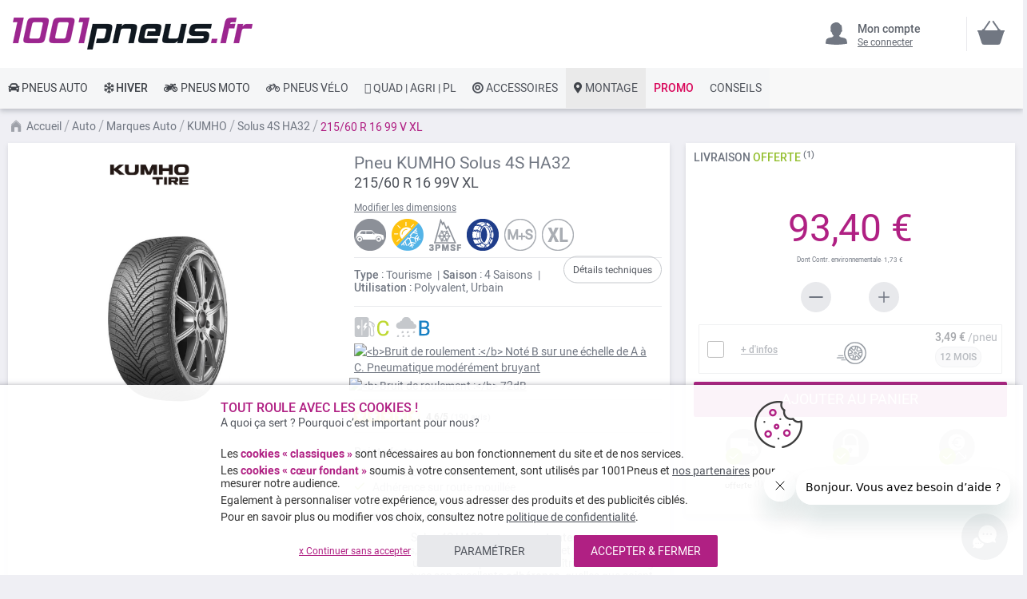

--- FILE ---
content_type: text/html; charset=UTF-8
request_url: https://www.1001pneus.fr/kumho-solus-4s-ha32-215-60-r16-99-v-28144304-pn
body_size: 34128
content:
<!doctype html><html lang="fr"><head prefix="og: http://ogp.me/ns# fb: http://ogp.me/ns/fb# product: http://ogp.me/ns/product#"><style>
div.slideshow-container > div:nth-child(1){
	display: block;
}
.product.info.detailed .tech-details-wrapper .attribute-icon {
    background: center no-repeat;
}
/* Fix CLS*/
.universe-category.catalog-category-view.page-with-filter .category-cms>p, .universe-category.catalog-category-view.page-with-filter .nav-sections, .universe-category.catalog-category-view.page-with-filter .page-header {    margin-bottom: 0 !important;}
.slider-item img {aspect-ratio: 4/1; width: 100%;}
@media only screen and (min-width: 1024px){
.header.content{min-height: 85px;}  
.page-main {margin-top: 0 !important;}
}
@media only screen and (max-width: 1024px){
.header.content{min-height: 52px;}  
}
@media only screen and (min-width: 767px){
.page-main {max-width: 1440px !important; padding-left: 10px !important; padding-right: 10px !important;}
}
@media only screen and (max-width: 767px){
.page-header {position: fixed;min-width: 100%; z-index: 9; margin-bottom: 0 !important;}
.header.content{min-height: 47.39px}  
.page-main {padding: 0 10px;margin-top: 60px !important;}
}


    @media only screen and (min-width: 361px) {
        .ambanner-slider-container {
            min-height: 93px;
        }
    }

    @media only screen and (min-width: 425px) {
        .ambanner-slider-container {
            min-height: 108px;
        }
    }

    @media only screen and (min-width: 961px) {
        .ambanner-slider-container {
            min-height: 235px;
        }
    }


    @media only screen and (min-width: 1280px) {
       .ambanner-slider-container {
            min-height: 355px;
        }
    }
</style> <meta charset="utf-8"/> <meta name="title" content="KUMHO Solus 4S HA32 215/60 R 16 99 V XL  pas cher"/> <meta name="description" content="Votre pneu KUMHO Solus 4S HA32 215/60 R 16 99 V XL au meilleur prix sur 1001pneus ! ⚡ Livraison rapide et gratuite* ⌚ Paiement CB en 3x / 4x ⭐ Montage des pneus près de chez vous."/> <meta name="keywords" content="Pneu Kumho Solus 4S HA32 215/60 R 16 99 V XL"/> <meta name="robots" content="INDEX,FOLLOW"/> <meta name="viewport" content="width=device-width, initial-scale=1"/> <meta name="format-detection" content="telephone=no"/> <title>KUMHO Solus 4S HA32 215/60 R 16 99 V XL  pas cher</title> <link rel="preload" as="style" href="https://www.1001pneus.fr/static/version1765400668/frontend/MillePneus/default/fr_FR/css/styles-m.css" /> <link rel="stylesheet" href="https://www.1001pneus.fr/static/version1765400668/frontend/MillePneus/default/fr_FR/css/styles-m.css" /> <link rel="preload" as="style" href="https://www.1001pneus.fr/static/version1765400668/frontend/MillePneus/default/fr_FR/css/styles-l.css"media="screen and (min-width: 768px)" /> <link rel="stylesheet" href="https://www.1001pneus.fr/static/version1765400668/frontend/MillePneus/default/fr_FR/css/styles-l.css"media="screen and (min-width: 768px)" /> <link  rel="stylesheet" type="text/css"  media="all" href="https://www.1001pneus.fr/static/version1765400668/frontend/MillePneus/default/fr_FR/mage/calendar.css" /> <link  rel="stylesheet" type="text/css"  media="all" href="https://www.1001pneus.fr/static/version1765400668/frontend/MillePneus/default/fr_FR/Amasty_Cart/css/vendor/owl.carousel.min.css" /> <link  rel="stylesheet" type="text/css"  media="all" href="https://www.1001pneus.fr/static/version1765400668/frontend/MillePneus/default/fr_FR/Amasty_Finder/css/chosen.min.css" /> <link  rel="stylesheet" type="text/css"  media="all" href="https://www.1001pneus.fr/static/version1765400668/frontend/MillePneus/default/fr_FR/Amasty_Base/vendor/slick/amslick.min.css" /> <link  rel="stylesheet" type="text/css"  media="all" href="https://www.1001pneus.fr/static/version1765400668/frontend/MillePneus/default/fr_FR/Magezon_Core/css/styles.css" /> <link  rel="stylesheet" type="text/css"  media="all" href="https://www.1001pneus.fr/static/version1765400668/frontend/MillePneus/default/fr_FR/Magezon_Core/css/owlcarousel/owl.carousel.min.css" /> <link  rel="stylesheet" type="text/css"  media="all" href="https://www.1001pneus.fr/static/version1765400668/frontend/MillePneus/default/fr_FR/Magezon_Core/css/animate.css" /> <link  rel="stylesheet" type="text/css"  media="all" href="https://www.1001pneus.fr/static/version1765400668/frontend/MillePneus/default/fr_FR/Magezon_Core/css/fontawesome5.css" /> <link  rel="stylesheet" type="text/css"  media="all" href="https://www.1001pneus.fr/static/version1765400668/frontend/MillePneus/default/fr_FR/Magezon_Core/css/mgz_font.css" /> <link  rel="stylesheet" type="text/css"  media="all" href="https://www.1001pneus.fr/static/version1765400668/frontend/MillePneus/default/fr_FR/Magezon_Core/css/mgz_bootstrap.css" /> <link  rel="stylesheet" type="text/css"  media="all" href="https://www.1001pneus.fr/static/version1765400668/frontend/MillePneus/default/fr_FR/Magezon_Builder/css/openiconic.min.css" /> <link  rel="stylesheet" type="text/css"  media="all" href="https://www.1001pneus.fr/static/version1765400668/frontend/MillePneus/default/fr_FR/Magezon_Builder/css/styles.css" /> <link  rel="stylesheet" type="text/css"  media="all" href="https://www.1001pneus.fr/static/version1765400668/frontend/MillePneus/default/fr_FR/Magezon_Builder/css/common.css" /> <link  rel="stylesheet" type="text/css"  media="all" href="https://www.1001pneus.fr/static/version1765400668/frontend/MillePneus/default/fr_FR/Magezon_NinjaMenus/css/styles.css" /> <link  rel="stylesheet" type="text/css"  media="all" href="https://www.1001pneus.fr/static/version1765400668/frontend/MillePneus/default/fr_FR/Webkul_MultiWishlist/css/guestsync.css" /> <link  rel="stylesheet" type="text/css"  media="all" href="https://www.1001pneus.fr/static/version1765400668/frontend/MillePneus/default/fr_FR/Smile_Map/leaflet/leaflet.css" /> <link  rel="stylesheet" type="text/css"  media="all" href="https://www.1001pneus.fr/static/version1765400668/frontend/MillePneus/default/fr_FR/Smile_Map/leaflet/plugins/markercluster/MarkerCluster.css" /> <link  rel="stylesheet" type="text/css"  media="all" href="https://www.1001pneus.fr/static/version1765400668/frontend/MillePneus/default/fr_FR/Smile_Map/leaflet/plugins/markercluster/MarkerCluster.Default.css" /> <link  rel="stylesheet" type="text/css"  media="all" href="https://www.1001pneus.fr/static/version1765400668/frontend/MillePneus/default/fr_FR/mage/gallery/gallery.css" /> <link  rel="stylesheet" type="text/css"  media="all" href="https://www.1001pneus.fr/static/version1765400668/frontend/MillePneus/default/fr_FR/Webkul_MultiWishlist/css/multiwishlist.css" /> <link  rel="stylesheet" type="text/css"  media="all" href="https://www.1001pneus.fr/static/version1765400668/frontend/MillePneus/default/fr_FR/Netreviews_Avisverifies/css/netreviews.css" /> <link  rel="stylesheet" type="text/css"  rel="stylesheet" type="text/css" href="https://www.1001pneus.fr/static/version1765400668/frontend/MillePneus/default/fr_FR/MillePneus_LivingActor/css/LivingActorProject/style.css" /> <link  rel="stylesheet" type="text/css"  rel="stylesheet" type="text/css" href="https://www.1001pneus.fr/static/version1765400668/frontend/MillePneus/default/fr_FR/MillePneus_LivingActor/css/LivingActorProject/WBForm.css" /> <!--[if IE 11]> <![endif]--> <link  href="https://www.1001pneus.fr/static/version1765400668/frontend/MillePneus/default/fr_FR/fonts/opensans/light/opensans-300.woff2" /> <link  href="https://www.1001pneus.fr/static/version1765400668/frontend/MillePneus/default/fr_FR/fonts/opensans/regular/opensans-400.woff2" /> <link  href="https://www.1001pneus.fr/static/version1765400668/frontend/MillePneus/default/fr_FR/fonts/opensans/semibold/opensans-600.woff2" /> <link  href="https://www.1001pneus.fr/static/version1765400668/frontend/MillePneus/default/fr_FR/fonts/opensans/bold/opensans-700.woff2" /> <link  href="https://www.1001pneus.fr/static/version1765400668/frontend/MillePneus/default/fr_FR/fonts/Luma-Icons.woff2" /> <link  rel="canonical" href="https://www.1001pneus.fr/kumho-solus-4s-ha32-215-60-r16-99-v-28144304-pn" /> <link  rel="alternate" hreflang="fr-FR" href="https://www.1001pneus.fr/kumho-solus-4s-ha32-215-60-r16-99-v-28144304-pn" /> <link  rel="alternate" hreflang="fr-BE" href="https://www.1001pneus.be/kumho-solus-4s-ha32-215-60-r16-99-v-28144304-pn" /> <link  rel="alternate" hreflang="es-ES" href="https://www.1001neumaticos.com/kumho-solus-4s-ha32-215-60-r16-99-v-28144304-pn" /> <link  rel="alternate" hreflang="it-IT" href="https://www.1001pneumatici.it/kumho-solus-4s-ha32-215-60-r16-99-v-28144304" /> <link  rel="alternate" hreflang="de-DE" href="https://www.1001reifen.de/kumho-solus-4s-ha32-215-60-r16-99-v-28144304" /> <link  rel="alternate" hreflang="fr-LU" href="https://www.1001pneus.lu/kumho-solus-4s-ha32-215-60-r16-99-v-28144304-pn" /> <link  rel="icon" type="image/x-icon" href="https://www.1001pneus.fr/media/favicon/stores/1/favicon.png" /> <link  rel="shortcut icon" type="image/x-icon" href="https://www.1001pneus.fr/media/favicon/stores/1/favicon.png" /> <meta name="google-site-verification" content="6VgAg5ifRl9gWajFt0yIG8anemZ0kYQp4D65GosZtT0" /><meta name="google-site-verification" content="VXuSNHKbE51CengpqjqAX5NpXPPkc6jmuMn1H-oDLTQ" /><meta name="facebook-domain-verification" content="gajcz7ccuii9iqidpb5n2q7nolvkyz" />  <style type="text/css"> .product-item-info a.tocompare { display: none !important; } .product-item-info .tocompare { display: none !important; }</style> <style type="text/css"> /* Force display none if config is disable for loader */ .universe-category .loading-mask, .page-with-filter .loading-mask, .catalog-product-view .loading-mask, .account .loading-mask, .cms-page-view .loading-mask, .customer-account-login .loading-mask, .customer-account-create .loading-mask{ display: none !important; }.product-info-main</style>   <style> @media (min-width: 1260px) { .magezon-builder .mgz-container {width: 1260px;} } </style>     <meta name="x-magento-vary" content="7360791b269978c3a58479c76e513deae396651347cc899309c4b2fbc41ef3f1"> <meta property="og:type" content="product.item"/> <meta property="og:title" content="Pneu&#x20;Kumho&#x20;Solus&#x20;4S&#x20;HA32&#x20;215&#x2F;60&#x20;R&#x20;16&#x20;99&#x20;V&#x20;XL"/> <meta property="og:description" content=""/> <meta property="og:url" content="https://www.1001pneus.fr/kumho-solus-4s-ha32-215-60-r16-99-v-28144304-pn"/> <meta property="product:price:amount" content="93.4"/> <meta property="product:price:currency" content="EUR"/> <meta property="og:image" content="https://www.1001pneus.fr/media/catalog/product/cache/92c6538a72e7a1d9b6851c54202268bf/k/u/kumho_solus_4s_ha32_1_1.jpg"/> <meta property="og:image:width" content="265"/> <meta property="og:image:height" content="265"/> <meta property="product:retailer_item_id" content="28144304"/> <meta property="product:brand" content="Kumho"/> <meta property="og:site_name" content="1001PNEUS"/> <meta property="product:availability" content="in stock"/> <meta property="product:condition" content="new"/> <style> #confirmBox, .am-related-title > .am-title { background-color: #FFFFFF; }   #confirmBox a, #confirmBox a:hover, #confirmBox a:active, #confirmBox .amrelated-confirm-header { color: #717782; }   .amcart-confirm-buttons .button { color: #FFFFFF; }   .amcart-confirm-buttons .am-btn-left { background-color: #E8E9EC; }   .amcart-confirm-buttons .am-btn-right { background-color: #B02083; }   .amcart-confirm-buttons, .amcart-confirm-buttons .checkout, .amcart-confirm-buttons .checkout:hover, .amcart-confirm-buttons .checkout:active, .amcart-message-box, .am-related-box, #am-a-count, #am-a-count:visited, .am-related-title > .am-title { color: #4F535B; } </style><style>.c2m8g0n > div[data-item="c2m8g0n"]{border-top:1px solid #DDD}.c2m8g0n>div[data-item="c2m8g0n"]{padding:0 !important;font-size:14px;font-weight:400!important}.c2m8g0n>div[data-item="c2m8g0n"]{color:#4f535b !important}.c2m8g0n:hover>div[data-item="c2m8g0n"]{color:#4f535b !important}.ninjamenus-mobile .c2m8g0n > .item-submenu{padding:10px}.c2m8g0n >div[data-item="c2m8g0n"] .item-icon{color:#8fb8e3}.qskanse>div[data-item="qskanse"]{padding:0 !important;font-size:14px;font-weight:400!important}.qskanse>div[data-item="qskanse"]{color:#4f535b !important}.qskanse:hover>div[data-item="qskanse"]{color:#4f535b !important}.qskanse >div[data-item="qskanse"] .item-icon{color:#419fa0}.r6efv53>div[data-item="r6efv53"]{padding:0 !important;font-size:14px;font-weight:400!important}.r6efv53:hover>div[data-item="r6efv53"]{color:#4f535b !important}.r6efv53 >div[data-item="r6efv53"] .item-icon{color:#ecb727}.wxtc9tt > div[data-item="wxtc9tt"]{font-weight:500}.wxtc9tt>div[data-item="wxtc9tt"]{padding:0 !important;font-weight:400!important}.wxtc9tt>div[data-item="wxtc9tt"]{color:#000000 !important}.wxtc9tt:hover>div[data-item="wxtc9tt"]{color:#4f535b !important}.lev83up > div[data-item="lev83up"]{margin-top:10px}.lev83up>div[data-item="lev83up"]{padding:0 !important;font-size:14px;font-weight:400!important}.lev83up>div[data-item="lev83up"]{color:#000000 !important}.lev83up:hover>div[data-item="lev83up"]{color:#4f535b !important}.b27min4 > div[data-item="b27min4"]{font-weight:500}.b27min4>div[data-item="b27min4"]{padding:0 !important;font-weight:400!important}.b27min4>div[data-item="b27min4"]{color:#000000 !important}.b27min4:hover>div[data-item="b27min4"]{color:#4f535b !important}.niw3xrk-s{text-align:left;padding-left:20px !important}@media (max-width:1199px){.niw3xrk-s{text-align:left}}@media (max-width:991px){.niw3xrk-s{text-align:left;padding-top:10px !important;padding-bottom:10px !important;padding-left:10px !important}}@media (max-width:767px){.niw3xrk-s{text-align:left;padding-top:10px !important;padding-bottom:10px !important;padding-left:10px !important}}@media (max-width:575px){.niw3xrk-s{text-align:left;padding-top:10px !important;padding-bottom:10px !important;padding-left:10px !important;margin-top:0 !important;margin-bottom:0 !important}}.bhluquy > div[data-item="bhluquy"]{border-top:1px solid #DDD;max-height:1px;height:1px}.bhluquy>div[data-item="bhluquy"]{padding:0 !important}.bhluquy:hover>div[data-item="bhluquy"]{color:#b02083 !important}.q2381ue>div[data-item="q2381ue"]{padding:0 !important}.q2381ue:hover>div[data-item="q2381ue"]{color:#b02083 !important}.i9fvose>div[data-item="i9fvose"]{padding:0 !important}.i9fvose:hover>div[data-item="i9fvose"]{color:#4f535b !important}.i9fvose >div[data-item="i9fvose"] .item-icon{color:#ffbb30}.ec0aahs>div[data-item="ec0aahs"]{padding:0 !important}.ec0aahs:hover>div[data-item="ec0aahs"]{color:#4f535b !important}.brnr4fe>div[data-item="brnr4fe"]{padding:0 !important}.brnr4fe>div[data-item="brnr4fe"]{color:#4f535b !important}.brnr4fe:hover>div[data-item="brnr4fe"]{color:#4f535b !important}.cq8jqx2>div[data-item="cq8jqx2"]{padding:0 !important}.cq8jqx2>div[data-item="cq8jqx2"]{color:#4f535b !important}.cq8jqx2:hover>div[data-item="cq8jqx2"]{color:#4f535b !important}.v4uuus1>div[data-item="v4uuus1"]{padding:0 !important}.v4uuus1:hover>div[data-item="v4uuus1"]{color:#4f535b !important}.stwmo3n>div[data-item="stwmo3n"]{padding:0 !important}.stwmo3n>div[data-item="stwmo3n"]{color:#4f535b !important}.stwmo3n:hover>div[data-item="stwmo3n"]{color:#4f535b !important}.plebgcv>div[data-item="plebgcv"]{padding:0 !important}.plebgcv>div[data-item="plebgcv"]{color:#4f535b !important}.plebgcv:hover>div[data-item="plebgcv"]{color:#4f535b !important}.s1mhyda-s{text-align:left}@media (max-width:1199px){.s1mhyda-s{text-align:left}}@media (max-width:991px){.s1mhyda-s{text-align:left;padding-top:10px !important;padding-bottom:10px !important;padding-left:10px !important}}@media (max-width:767px){.s1mhyda-s{text-align:left;padding-top:10px !important;padding-bottom:10px !important;padding-left:10px !important}}@media (max-width:575px){.s1mhyda-s{text-align:left;padding-top:10px !important;padding-bottom:10px !important;padding-left:10px !important;margin-top:0 !important;margin-bottom:0 !important}}.l0ygxux > div[data-item="l0ygxux"]{border-top:1px solid #DDD}.l0ygxux>div[data-item="l0ygxux"]{padding:0 !important}.l0ygxux>div[data-item="l0ygxux"]{color:#4f535b !important}.l0ygxux:hover>div[data-item="l0ygxux"]{color:#4f535b !important}.jch0j26>div[data-item="jch0j26"]{padding:0 !important}.jch0j26>div[data-item="jch0j26"]{color:#4f535b !important}.jch0j26:hover>div[data-item="jch0j26"]{color:#4f535b !important}.c1k6igk > div[data-item="c1k6igk"]{border-bottom:1px solid #DDD}.c1k6igk>div[data-item="c1k6igk"]{padding:0 !important;font-weight:400!important}.c1k6igk>div[data-item="c1k6igk"]{color:#000000 !important}.c1k6igk:hover>div[data-item="c1k6igk"]{color:#4f535b !important}.wsm16vh-s{text-align:left}@media (max-width:1199px){.wsm16vh-s{text-align:left}}@media (max-width:991px){.wsm16vh-s{text-align:left;padding-left:10px !important}}@media (max-width:767px){.wsm16vh-s{text-align:left;padding-left:10px !important}}@media (max-width:575px){.wsm16vh-s{text-align:left;padding-top:10px !important;padding-bottom:0 !important;padding-left:10px !important;margin-top:0 !important;margin-bottom:0 !important}}.s2u4v9r > div[data-item="s2u4v9r"]{border-top:1px solid #DDD}.s2u4v9r>div[data-item="s2u4v9r"]{padding:0 !important}.s2u4v9r>div[data-item="s2u4v9r"]{color:#4f535b !important}.s2u4v9r:hover>div[data-item="s2u4v9r"]{color:#4f535b !important}.t4w7ffg>div[data-item="t4w7ffg"]{padding:0 !important}.t4w7ffg>div[data-item="t4w7ffg"]{color:#4f535b !important}.t4w7ffg:hover>div[data-item="t4w7ffg"]{color:#4f535b !important}.lo7jajw>div[data-item="lo7jajw"]{padding:0 !important}.lo7jajw>div[data-item="lo7jajw"]{color:#4f535b !important}.lo7jajw:hover>div[data-item="lo7jajw"]{color:#4f535b !important}.x93ieqp>div[data-item="x93ieqp"]{padding:0 !important;font-weight:400!important}.x93ieqp>div[data-item="x93ieqp"]{color:#000000 !important}.x93ieqp:hover>div[data-item="x93ieqp"]{color:#4f535b !important}.ybmu5tc-s{text-align:left}@media (max-width:1199px){.ybmu5tc-s{text-align:left}}@media (max-width:991px){.ybmu5tc-s{text-align:left;padding-left:10px !important}}@media (max-width:767px){.ybmu5tc-s{text-align:left;padding-left:10px !important}}@media (max-width:575px){.ybmu5tc-s{text-align:left;padding-top:10px !important;padding-bottom:0 !important;padding-left:10px !important;margin-top:0 !important;margin-bottom:0 !important}}.x3o23nt-s{text-align:left}@media (max-width:1199px){.x3o23nt-s{text-align:left}}@media (max-width:991px){.x3o23nt-s{text-align:left}}@media (max-width:767px){.x3o23nt-s{text-align:left}}@media (max-width:575px){.x3o23nt-s{text-align:left;border-color:#d6d6d6 !important;border-bottom-width:1px !important;border-bottom-style:solid}}.ywuu74i-s{text-align:left;padding:0!important;border-color:#b02083 !important;border-top-width:5px !important;border-top-style:solid}@media (max-width:1199px){.ywuu74i-s{text-align:left}}@media (max-width:991px){.ywuu74i-s{text-align:left}}@media (max-width:767px){.ywuu74i-s{text-align:left}}@media (max-width:575px){.ywuu74i-s{text-align:left;padding-left:0 !important}}.ywuu74i > .item-submenu{width:100% !important}.ywuu74i>.anchor{padding:0 10px !important;font-size:14px;font-weight:400!important}.ywuu74i>.anchor{color:#40444a !important}.ywuu74i:hover>.anchor{color:#ffffff !important;background:#b02083 !important}.ywuu74i.active>.anchor{color:#ffffff !important;background:#b02083 !important}.ninjamenus-mobile .ywuu74i > .item-submenu{padding:0 10px}.jwyjd6q-s{padding-top:5px !important;padding-left:0 !important}.s384m6h-s{padding-top:5px !important;padding-left:0 !important}.jce10r0-s{padding-top:5px !important;padding-left:0 !important}.dnsjo4x-s{padding-top:5px !important;padding-left:0 !important}.lqmf92n-s{text-align:left;padding-left:20px !important}@media (max-width:1199px){.lqmf92n-s{text-align:left}}@media (max-width:991px){.lqmf92n-s{text-align:left;padding-top:10px !important;padding-bottom:10px !important;padding-left:10px !important}}@media (max-width:767px){.lqmf92n-s{text-align:left;padding-top:10px !important;padding-bottom:10px !important;padding-left:10px !important}}@media (max-width:575px){.lqmf92n-s{text-align:left;padding-top:10px !important;padding-bottom:10px !important;padding-left:10px !important;margin-top:0 !important;margin-bottom:0 !important}}.ewej4d5-s{padding-top:5px !important;padding-left:0 !important}.pxb59kf-s{padding-top:5px !important;padding-left:0 !important}.trq7t8p-s{padding-top:5px !important;padding-left:0 !important}.hrd1h49-s{padding-top:5px !important;padding-left:0 !important}.alv7ogv-s{padding-top:5px !important;padding-left:0 !important;margin-bottom:10px !important}.ngjinmc-s{text-align:left}@media (max-width:1199px){.ngjinmc-s{text-align:left}}@media (max-width:991px){.ngjinmc-s{text-align:left;padding-left:10px !important}}@media (max-width:767px){.ngjinmc-s{text-align:left;padding-left:10px !important}}@media (max-width:575px){.ngjinmc-s{text-align:left;padding-top:10px !important;padding-bottom:0 !important;padding-left:10px !important;margin-top:0 !important;margin-bottom:0 !important}}.kd83thl-s{padding-top:5px !important;padding-left:0 !important}.eq8uqe6-s{padding-top:5px !important;padding-left:0 !important}.y00t1dn-s{padding-top:5px !important;padding-left:0 !important}.qgkcbh5-s{padding-top:5px !important;padding-left:0 !important}.dln0xo8-s{text-align:left}@media (max-width:1199px){.dln0xo8-s{text-align:left}}@media (max-width:991px){.dln0xo8-s{text-align:left;padding-top:10px !important;padding-bottom:10px !important;padding-left:10px !important}}@media (max-width:767px){.dln0xo8-s{text-align:left;padding-top:10px !important;padding-bottom:10px !important;padding-left:10px !important}}@media (max-width:575px){.dln0xo8-s{text-align:left;padding-top:10px !important;padding-bottom:10px !important;padding-left:10px !important;margin-top:0 !important;margin-bottom:0 !important}}.pnmmnab-s{padding-top:5px !important;padding-left:0 !important}.y6k8og2-s{padding-top:5px !important;padding-left:0 !important}.qwyj5d3-s{padding-top:5px !important;padding-left:0 !important;margin-bottom:5px !important}.ojbb5te-s{text-align:left}@media (max-width:1199px){.ojbb5te-s{text-align:left}}@media (max-width:991px){.ojbb5te-s{text-align:left;padding-left:10px !important}}@media (max-width:767px){.ojbb5te-s{text-align:left;padding-left:10px !important}}@media (max-width:575px){.ojbb5te-s{text-align:left;padding-top:10px !important;padding-bottom:0 !important;padding-left:10px !important;margin-top:0 !important;margin-bottom:0 !important}}.wurrl7g-s{text-align:left}@media (max-width:1199px){.wurrl7g-s{text-align:left}}@media (max-width:991px){.wurrl7g-s{text-align:left}}@media (max-width:767px){.wurrl7g-s{text-align:left}}@media (max-width:575px){.wurrl7g-s{text-align:left;border-color:#d6d6d6 !important;border-bottom-width:1px !important;border-bottom-style:solid}}.u8f2qtq-s{text-align:left;padding:0!important;border-color:#54b4e7 !important;border-top-width:5px !important;border-top-style:solid}@media (max-width:1199px){.u8f2qtq-s{text-align:left}}@media (max-width:991px){.u8f2qtq-s{text-align:left}}@media (max-width:767px){.u8f2qtq-s{text-align:left}}@media (max-width:575px){.u8f2qtq-s{text-align:left;padding-left:0 !important}}.u8f2qtq > .item-submenu{width:100% !important}.u8f2qtq>.anchor{padding:0 10px !important;font-size:14px;font-weight:500!important}.u8f2qtq>.anchor{color:#40444a !important}.u8f2qtq:hover>.anchor{color:#ffffff !important;background:#54b4e7 !important}.u8f2qtq.active>.anchor{color:#ffffff !important;background:#54b4e7 !important}.ninjamenus-mobile .u8f2qtq > .item-submenu{padding:0 10px}.gn8fv7u > div[data-item="gn8fv7u"]{border-top:1px solid #DDD}.gn8fv7u>div[data-item="gn8fv7u"]{padding:0 !important}.gn8fv7u>div[data-item="gn8fv7u"]{color:#4f535b !important}.gn8fv7u:hover>div[data-item="gn8fv7u"]{color:#4f535b !important}.os8kv66>div[data-item="os8kv66"]{padding:0 !important}.os8kv66>div[data-item="os8kv66"]{color:#4f535b !important}.os8kv66:hover>div[data-item="os8kv66"]{color:#4f535b !important}.nsawtbc>div[data-item="nsawtbc"]{padding:0 !important}.nsawtbc>div[data-item="nsawtbc"]{color:#4f535b !important}.nsawtbc:hover>div[data-item="nsawtbc"]{color:#4f535b !important}.snohkj9>div[data-item="snohkj9"]{padding:0 !important}.snohkj9>div[data-item="snohkj9"]{color:#4f535b !important}.snohkj9:hover>div[data-item="snohkj9"]{color:#4f535b !important}.wn3n3r1>div[data-item="wn3n3r1"]{padding:0 !important}.wn3n3r1>div[data-item="wn3n3r1"]{color:#4f535b !important}.wn3n3r1:hover>div[data-item="wn3n3r1"]{color:#4f535b !important}.pvoinr2>div[data-item="pvoinr2"]{padding:0 !important}.pvoinr2>div[data-item="pvoinr2"]{color:#4f535b !important}.pvoinr2:hover>div[data-item="pvoinr2"]{color:#4f535b !important}.qs73toh>div[data-item="qs73toh"]{padding:0 !important}.qs73toh>div[data-item="qs73toh"]{color:#4f535b !important}.qs73toh:hover>div[data-item="qs73toh"]{color:#4f535b !important}.ksy7ggi>div[data-item="ksy7ggi"]{padding:0 !important;font-size:14px;font-weight:400!important}.ksy7ggi>div[data-item="ksy7ggi"]{color:#000000 !important}.ninjamenus-mobile .ksy7ggi > .item-submenu{padding:10px}.ksy7ggi >div[data-item="ksy7ggi"] .item-icon{color:#000000}.crtlkt5-s{text-align:left;padding-left:20px !important}@media (max-width:1199px){.crtlkt5-s{text-align:left;padding-left:10px !important}}@media (max-width:991px){.crtlkt5-s{text-align:left;padding-left:10px !important}}@media (max-width:767px){.crtlkt5-s{text-align:left;padding-left:10px !important}}@media (max-width:575px){.crtlkt5-s{text-align:left;padding-top:10px !important;padding-bottom:0 !important;padding-left:10px !important;margin-top:0 !important;margin-bottom:0 !important}}.r3q7crn > div[data-item="r3q7crn"]{border-top:1px solid #DDD}.r3q7crn>div[data-item="r3q7crn"]{padding:0 !important}.r3q7crn>div[data-item="r3q7crn"]{color:#4f535b !important}.r3q7crn:hover>div[data-item="r3q7crn"]{color:#4f535b !important}.w9vjcwl>div[data-item="w9vjcwl"]{padding:0 !important}.w9vjcwl>div[data-item="w9vjcwl"]{color:#4f535b !important}.w9vjcwl:hover>div[data-item="w9vjcwl"]{color:#4f535b !important}.g7ohwa3>div[data-item="g7ohwa3"]{padding:0 !important}.g7ohwa3>div[data-item="g7ohwa3"]{color:#4f535b !important}.g7ohwa3:hover>div[data-item="g7ohwa3"]{color:#4f535b !important}.ges6ssr>div[data-item="ges6ssr"]{padding:0 !important}.ges6ssr>div[data-item="ges6ssr"]{color:#4f535b !important}.ges6ssr:hover>div[data-item="ges6ssr"]{color:#4f535b !important}.db5j5ou>div[data-item="db5j5ou"]{padding:0 !important}.db5j5ou>div[data-item="db5j5ou"]{color:#4f535b !important}.db5j5ou:hover>div[data-item="db5j5ou"]{color:#4f535b !important}.blcixtu>div[data-item="blcixtu"]{padding:0 !important}.blcixtu>div[data-item="blcixtu"]{color:#4f535b !important}.blcixtu:hover>div[data-item="blcixtu"]{color:#4f535b !important}.dhxwtiy>div[data-item="dhxwtiy"]{padding:0 !important;font-weight:400!important}.dhxwtiy:hover>div[data-item="dhxwtiy"]{color:#b02083 !important}.jkcgogw-s{text-align:left}@media (max-width:1199px){.jkcgogw-s{text-align:left}}@media (max-width:991px){.jkcgogw-s{text-align:left;padding-left:10px !important}}@media (max-width:767px){.jkcgogw-s{text-align:left;padding-left:10px !important}}@media (max-width:575px){.jkcgogw-s{text-align:left;padding-top:10px !important;padding-bottom:0 !important;padding-left:10px !important;margin-top:0 !important;margin-bottom:0 !important}}.ru2x7w0 > div[data-item="ru2x7w0"]{border-top:1px solid #DDD}.ru2x7w0>div[data-item="ru2x7w0"]{padding:0 !important}.ru2x7w0>div[data-item="ru2x7w0"]{color:#4f535b !important}.ru2x7w0:hover>div[data-item="ru2x7w0"]{color:#4f535b !important}.c57fv87>div[data-item="c57fv87"]{padding:0 !important;font-weight:400!important}.c57fv87:hover>div[data-item="c57fv87"]{color:#b02083 !important}.mgz-element.xhhl7bu .image-content{width:100%;text-align:center}.mgz-element.xhhl7bu .image-title{font-size:16px}.rt1ryrn-s{text-align:left}@media (max-width:1199px){.rt1ryrn-s{text-align:left}}@media (max-width:991px){.rt1ryrn-s{text-align:left;padding-left:10px !important}}@media (max-width:767px){.rt1ryrn-s{text-align:left;padding-left:10px !important}}@media (max-width:575px){.rt1ryrn-s{text-align:left;padding-top:10px !important;padding-bottom:0 !important;padding-left:10px !important;margin-top:0 !important;margin-bottom:0 !important}}.buywq3g > div[data-item="buywq3g"]{border-top:1px solid #DDD}.buywq3g>div[data-item="buywq3g"]{padding:0 !important}.buywq3g>div[data-item="buywq3g"]{color:#4f535b !important}.buywq3g:hover>div[data-item="buywq3g"]{color:#4f535b !important}.nufman2>div[data-item="nufman2"]{padding:0 !important}.nufman2>div[data-item="nufman2"]{color:#4f535b !important}.nufman2:hover>div[data-item="nufman2"]{color:#4f535b !important}.x46wnod > div[data-item="x46wnod"]{}.x46wnod>div[data-item="x46wnod"]{padding:0 !important}.x46wnod>div[data-item="x46wnod"]{color:#4f535b !important}.x46wnod:hover>div[data-item="x46wnod"]{color:#4f535b !important}.ondfluo>div[data-item="ondfluo"]{padding:0 !important;font-size:14px;font-weight:400!important}.ondfluo>div[data-item="ondfluo"]{color:#000000 !important}.rj74a2f-s{text-align:left}@media (max-width:1199px){.rj74a2f-s{text-align:left}}@media (max-width:991px){.rj74a2f-s{text-align:left;padding-left:10px !important}}@media (max-width:767px){.rj74a2f-s{text-align:left;padding-left:10px !important}}@media (max-width:575px){.rj74a2f-s{text-align:left;padding-left:10px !important;margin-top:0 !important;margin-bottom:0 !important}}.ycd42d6-s{text-align:left}@media (max-width:1199px){.ycd42d6-s{text-align:left}}@media (max-width:991px){.ycd42d6-s{text-align:left}}@media (max-width:767px){.ycd42d6-s{text-align:left}}@media (max-width:575px){.ycd42d6-s{text-align:left;border-color:#d6d6d6 !important;border-bottom-width:1px !important;border-bottom-style:solid}}.sttvs4l-s{text-align:left;padding:0!important;border-color:#e7151b !important;border-top-width:5px !important;border-top-style:solid}@media (max-width:1199px){.sttvs4l-s{text-align:left}}@media (max-width:991px){.sttvs4l-s{text-align:left}}@media (max-width:767px){.sttvs4l-s{text-align:left}}@media (max-width:575px){.sttvs4l-s{text-align:left;padding-left:0 !important}}.sttvs4l > .item-submenu{width:100% !important}.sttvs4l>.anchor{padding:0 10px !important;font-size:14px;font-weight:400!important}.sttvs4l>.anchor{color:#40444a !important}.sttvs4l:hover>.anchor{color:#ffffff !important;background:#e7151b !important}.sttvs4l.active>.anchor{color:#ffffff !important;background:#b02083 !important}.ninjamenus-mobile .sttvs4l > .item-submenu{padding:0 10px}.j42hedv > div[data-item="j42hedv"]{border-top:1px solid #DDD}.j42hedv>div[data-item="j42hedv"]{padding:0 !important}.j42hedv>div[data-item="j42hedv"]{color:#4f535b !important}.j42hedv:hover>div[data-item="j42hedv"]{color:#4f535b !important}.i5cqqwr>div[data-item="i5cqqwr"]{padding:0 !important}.i5cqqwr>div[data-item="i5cqqwr"]{color:#4f535b !important}.i5cqqwr:hover>div[data-item="i5cqqwr"]{color:#4f535b !important}.hk4247b>div[data-item="hk4247b"]{padding:0 !important}.hk4247b>div[data-item="hk4247b"]{color:#4f535b !important}.hk4247b:hover>div[data-item="hk4247b"]{color:#4f535b !important}.kace5l3>div[data-item="kace5l3"]{padding:0 !important}.kace5l3>div[data-item="kace5l3"]{color:#4f535b !important}.kace5l3:hover>div[data-item="kace5l3"]{color:#4f535b !important}.vuhw1y6>div[data-item="vuhw1y6"]{padding:0 !important}.vuhw1y6>div[data-item="vuhw1y6"]{color:#4f535b !important}.vuhw1y6:hover>div[data-item="vuhw1y6"]{color:#4f535b !important}.mr065p1>div[data-item="mr065p1"]{padding:0 !important}.mr065p1>div[data-item="mr065p1"]{color:#4f535b !important}.mr065p1:hover>div[data-item="mr065p1"]{color:#4f535b !important}.sc520hr>div[data-item="sc520hr"]{padding:0 !important}.sc520hr>div[data-item="sc520hr"]{color:#4f535b !important}.sc520hr:hover>div[data-item="sc520hr"]{color:#4f535b !important}.t0slvqt>div[data-item="t0slvqt"]{padding:0 !important;font-size:14px;font-weight:400!important}.t0slvqt>div[data-item="t0slvqt"]{color:#000000 !important}.t0slvqt:hover>div[data-item="t0slvqt"]{color:#000000 !important}.jnd3dgw-s{text-align:left;padding-left:20px !important}@media (max-width:1199px){.jnd3dgw-s{text-align:left;padding-left:10px !important}}@media (max-width:991px){.jnd3dgw-s{text-align:left;padding-left:10px !important}}@media (max-width:767px){.jnd3dgw-s{text-align:left;padding-left:10px !important}}@media (max-width:575px){.jnd3dgw-s{text-align:left;padding-top:10px !important;padding-bottom:0 !important;padding-left:10px !important;margin-top:0 !important;margin-bottom:0 !important}}.exrqinv > div[data-item="exrqinv"]{border-top:1px solid #DDD}.exrqinv>div[data-item="exrqinv"]{padding:0 !important}.exrqinv>div[data-item="exrqinv"]{color:#4f535b !important}.exrqinv:hover>div[data-item="exrqinv"]{color:#4f535b !important}.vnkj48g > div[data-item="vnkj48g"]{}.vnkj48g>div[data-item="vnkj48g"]{padding:0 !important}.vnkj48g>div[data-item="vnkj48g"]{color:#4f535b !important}.vnkj48g:hover>div[data-item="vnkj48g"]{color:#4f535b !important}.h2h2175 > div[data-item="h2h2175"]{}.h2h2175>div[data-item="h2h2175"]{padding:0 !important}.h2h2175>div[data-item="h2h2175"]{color:#4f535b !important}.h2h2175:hover>div[data-item="h2h2175"]{color:#4f535b !important}.pq3cb7d > div[data-item="pq3cb7d"]{}.pq3cb7d>div[data-item="pq3cb7d"]{padding:0 !important}.pq3cb7d>div[data-item="pq3cb7d"]{color:#4f535b !important}.pq3cb7d:hover>div[data-item="pq3cb7d"]{color:#4f535b !important}.kuhr3oi > div[data-item="kuhr3oi"]{}.kuhr3oi>div[data-item="kuhr3oi"]{padding:0 !important}.kuhr3oi>div[data-item="kuhr3oi"]{color:#4f535b !important}.kuhr3oi:hover>div[data-item="kuhr3oi"]{color:#4f535b !important}.s2rwb1u > div[data-item="s2rwb1u"]{}.s2rwb1u>div[data-item="s2rwb1u"]{padding:0 !important}.s2rwb1u>div[data-item="s2rwb1u"]{color:#4f535b !important}.s2rwb1u:hover>div[data-item="s2rwb1u"]{color:#4f535b !important}.d7bi03x > div[data-item="d7bi03x"]{}.d7bi03x>div[data-item="d7bi03x"]{padding:0 !important}.d7bi03x>div[data-item="d7bi03x"]{color:#4f535b !important}.d7bi03x:hover>div[data-item="d7bi03x"]{color:#4f535b !important}.i002cyl>div[data-item="i002cyl"]{padding:0 !important;font-size:14px;font-weight:400!important}.i002cyl>div[data-item="i002cyl"]{color:#000000 !important}.i002cyl:hover>div[data-item="i002cyl"]{color:#000000 !important}.yxtdg0l-s{text-align:left}@media (max-width:1199px){.yxtdg0l-s{text-align:left}}@media (max-width:991px){.yxtdg0l-s{text-align:left;padding-left:10px !important}}@media (max-width:767px){.yxtdg0l-s{text-align:left;padding-left:10px !important}}@media (max-width:575px){.yxtdg0l-s{text-align:left;padding-left:10px !important;margin-top:0 !important;margin-bottom:0 !important}}.b1h0ehl > div[data-item="b1h0ehl"]{border-top:1px solid #DDD}.b1h0ehl>div[data-item="b1h0ehl"]{padding:0 !important}.b1h0ehl>div[data-item="b1h0ehl"]{color:#4f535b !important}.b1h0ehl:hover>div[data-item="b1h0ehl"]{color:#4f535b !important}.iug8pdw>div[data-item="iug8pdw"]{padding:0 !important}.iug8pdw>div[data-item="iug8pdw"]{color:#4f535b !important}.iug8pdw:hover>div[data-item="iug8pdw"]{color:#4f535b !important}.cvd8uvg>div[data-item="cvd8uvg"]{padding:0 !important;font-size:14px;font-weight:400!important}.cvd8uvg>div[data-item="cvd8uvg"]{color:#000000 !important}.cvd8uvg:hover>div[data-item="cvd8uvg"]{color:#4f535b !important}.ngv66np-s{text-align:left}@media (max-width:1199px){.ngv66np-s{text-align:left}}@media (max-width:991px){.ngv66np-s{text-align:left;padding-left:10px !important}}@media (max-width:767px){.ngv66np-s{text-align:left;padding-left:10px !important}}@media (max-width:575px){.ngv66np-s{text-align:left;padding-left:10px !important;margin-top:0 !important;margin-bottom:0 !important}}.qals60m > div[data-item="qals60m"]{border-top:1px solid #DDD}.qals60m>div[data-item="qals60m"]{padding:0 !important}.qals60m>div[data-item="qals60m"]{color:#4f535b !important}.qals60m:hover>div[data-item="qals60m"]{color:#4f535b !important}.iltpf1d > div[data-item="iltpf1d"]{}.iltpf1d>div[data-item="iltpf1d"]{padding:0 !important}.iltpf1d>div[data-item="iltpf1d"]{color:#4f535b !important}.iltpf1d:hover>div[data-item="iltpf1d"]{color:#4f535b !important}.v5mmtmv>div[data-item="v5mmtmv"]{padding:0 !important;font-size:14px;font-weight:400!important}.v5mmtmv>div[data-item="v5mmtmv"]{color:#000000 !important}.v5mmtmv:hover>div[data-item="v5mmtmv"]{color:#4f535b !important}.s4fhjna-s{text-align:left}@media (max-width:1199px){.s4fhjna-s{text-align:left}}@media (max-width:991px){.s4fhjna-s{text-align:left;padding-left:10px !important}}@media (max-width:767px){.s4fhjna-s{text-align:left;padding-left:10px !important}}@media (max-width:575px){.s4fhjna-s{text-align:left;padding-left:10px !important;margin-top:0 !important;margin-bottom:0 !important}}.xa78vi5-s{text-align:left}@media (max-width:1199px){.xa78vi5-s{text-align:left}}@media (max-width:991px){.xa78vi5-s{text-align:left}}@media (max-width:767px){.xa78vi5-s{text-align:left}}@media (max-width:575px){.xa78vi5-s{text-align:left;border-color:#d6d6d6 !important;border-bottom-width:1px !important;border-bottom-style:solid}}.jnd3dgw>.mgz-element-inner,.yxtdg0l>.mgz-element-inner,.ngv66np>.mgz-element-inner,.s4fhjna>.mgz-element-inner{padding:10px}.ah3b058-s{text-align:left;padding:0!important;border-color:#7fc226 !important;border-top-width:5px !important;border-top-style:solid}@media (max-width:1199px){.ah3b058-s{text-align:left}}@media (max-width:991px){.ah3b058-s{text-align:left}}@media (max-width:767px){.ah3b058-s{text-align:left}}@media (max-width:575px){.ah3b058-s{text-align:left;padding-left:0 !important}}.ah3b058 > .item-submenu{width:100% !important}.ah3b058>.anchor{padding:0 10px !important;font-size:14px;font-weight:400!important}.ah3b058>.anchor{color:#4f535b !important}.ah3b058:hover>.anchor{color:#ffffff !important;background:#7fc226 !important}.ah3b058.active>.anchor{color:#ffffff !important;background:#e7151b !important}.ninjamenus-mobile .ah3b058 > .item-submenu{padding:0 10px}.k2baprh-s{text-align:left}@media (max-width:1199px){.k2baprh-s{text-align:left}}@media (max-width:991px){.k2baprh-s{text-align:left}}@media (max-width:767px){.k2baprh-s{text-align:left}}@media (max-width:575px){.k2baprh-s{text-align:left;padding-left:10px !important}}.k2baprh > div[data-item="k2baprh"]{border-top:1px solid #DDD}.k2baprh>div[data-item="k2baprh"]{padding:0 !important}.k2baprh>div[data-item="k2baprh"]{color:#4f535b !important}.k2baprh:hover>div[data-item="k2baprh"]{color:#4f535b !important}.jlphbeu-s{text-align:left}@media (max-width:1199px){.jlphbeu-s{text-align:left}}@media (max-width:991px){.jlphbeu-s{text-align:left}}@media (max-width:767px){.jlphbeu-s{text-align:left}}@media (max-width:575px){.jlphbeu-s{text-align:left;padding-left:10px !important}}.jlphbeu>div[data-item="jlphbeu"]{padding:0 !important}.jlphbeu>div[data-item="jlphbeu"]{color:#4f535b !important}.jlphbeu:hover>div[data-item="jlphbeu"]{color:#4f535b !important}.efn1l09-s{text-align:left;padding-left:10px !important}@media (max-width:1199px){.efn1l09-s{text-align:left}}@media (max-width:991px){.efn1l09-s{text-align:left}}@media (max-width:767px){.efn1l09-s{text-align:left}}@media (max-width:575px){.efn1l09-s{text-align:left}}.efn1l09>div[data-item="efn1l09"]{padding:0 !important}.efn1l09>div[data-item="efn1l09"]{color:#4f535b !important}.efn1l09:hover>div[data-item="efn1l09"]{color:#4f535b !important}.f9unhf4-s{text-align:left}@media (max-width:1199px){.f9unhf4-s{text-align:left}}@media (max-width:991px){.f9unhf4-s{text-align:left}}@media (max-width:767px){.f9unhf4-s{text-align:left}}@media (max-width:575px){.f9unhf4-s{text-align:left;padding-left:10px !important}}.f9unhf4>div[data-item="f9unhf4"]{padding:0 !important}.f9unhf4>div[data-item="f9unhf4"]{color:#4f535b !important}.f9unhf4:hover>div[data-item="f9unhf4"]{color:#4f535b !important}.bdods8n-s{text-align:left}@media (max-width:1199px){.bdods8n-s{text-align:left}}@media (max-width:991px){.bdods8n-s{text-align:left}}@media (max-width:767px){.bdods8n-s{text-align:left}}@media (max-width:575px){.bdods8n-s{text-align:left;padding-left:10px !important}}.bdods8n>div[data-item="bdods8n"]{padding:0 !important;font-size:14px;font-weight:400!important}.bdods8n>div[data-item="bdods8n"]{color:#000000 !important}.bdods8n >div[data-item="bdods8n"] .item-icon{color:#7fc226}.uhe7k7w-s{text-align:left;padding-left:20px !important}@media (max-width:1199px){.uhe7k7w-s{text-align:left;padding-left:10px !important}}@media (max-width:991px){.uhe7k7w-s{text-align:left;padding-left:10px !important}}@media (max-width:767px){.uhe7k7w-s{text-align:left;padding-left:10px !important}}@media (max-width:575px){.uhe7k7w-s{text-align:left;padding-top:10px !important;padding-bottom:0 !important;padding-left:10px !important;margin-top:0 !important;margin-bottom:0 !important}}.myxdi0w-s{text-align:left}@media (max-width:1199px){.myxdi0w-s{text-align:left}}@media (max-width:991px){.myxdi0w-s{text-align:left}}@media (max-width:767px){.myxdi0w-s{text-align:left}}@media (max-width:575px){.myxdi0w-s{text-align:left;padding-left:10px !important}}.myxdi0w > div[data-item="myxdi0w"]{border-top:1px solid #DDD}.myxdi0w>div[data-item="myxdi0w"]{padding:0 !important}.myxdi0w>div[data-item="myxdi0w"]{color:#4f535b !important}.myxdi0w:hover>div[data-item="myxdi0w"]{color:#4f535b !important}.iwc1mxv-s{text-align:left}@media (max-width:1199px){.iwc1mxv-s{text-align:left}}@media (max-width:991px){.iwc1mxv-s{text-align:left}}@media (max-width:767px){.iwc1mxv-s{text-align:left}}@media (max-width:575px){.iwc1mxv-s{text-align:left;padding-left:10px !important}}.iwc1mxv>div[data-item="iwc1mxv"]{padding:0 !important}.iwc1mxv>div[data-item="iwc1mxv"]{color:#4f535b !important}.iwc1mxv:hover>div[data-item="iwc1mxv"]{color:#4f535b !important}.abttuu4-s{text-align:left}@media (max-width:1199px){.abttuu4-s{text-align:left}}@media (max-width:991px){.abttuu4-s{text-align:left}}@media (max-width:767px){.abttuu4-s{text-align:left}}@media (max-width:575px){.abttuu4-s{text-align:left;padding-left:10px !important}}.abttuu4>div[data-item="abttuu4"]{padding:0 !important}.abttuu4>div[data-item="abttuu4"]{color:#4f535b !important}.abttuu4:hover>div[data-item="abttuu4"]{color:#4f535b !important}.jiqtfkb-s{text-align:left}@media (max-width:1199px){.jiqtfkb-s{text-align:left}}@media (max-width:991px){.jiqtfkb-s{text-align:left}}@media (max-width:767px){.jiqtfkb-s{text-align:left}}@media (max-width:575px){.jiqtfkb-s{text-align:left;padding-left:10px !important}}.jiqtfkb>div[data-item="jiqtfkb"]{padding:0 !important;font-size:14px;font-weight:400!important}.jiqtfkb>div[data-item="jiqtfkb"]{color:#000000 !important}.jiqtfkb >div[data-item="jiqtfkb"] .item-icon{color:#7fc226}.dx95uw2-s{text-align:left;padding-left:20px !important}@media (max-width:1199px){.dx95uw2-s{text-align:left;padding-left:10px !important}}@media (max-width:991px){.dx95uw2-s{text-align:left;padding-left:10px !important}}@media (max-width:767px){.dx95uw2-s{text-align:left;padding-left:10px !important}}@media (max-width:575px){.dx95uw2-s{text-align:left;padding-top:20px !important;padding-bottom:0 !important;padding-left:10px !important;margin-top:0 !important;margin-bottom:0 !important}}.qtcv9vo > div[data-item="qtcv9vo"]{border-top:1px solid #DDD}.qtcv9vo>div[data-item="qtcv9vo"]{padding:0 !important}.qtcv9vo>div[data-item="qtcv9vo"]{color:#4f535b !important}.qtcv9vo:hover>div[data-item="qtcv9vo"]{color:#4f535b !important}.lc13u6l>div[data-item="lc13u6l"]{padding:0 !important}.lc13u6l>div[data-item="lc13u6l"]{color:#4f535b !important}.lc13u6l:hover>div[data-item="lc13u6l"]{color:#4f535b !important}.i6kw6j6>div[data-item="i6kw6j6"]{padding:0 !important}.i6kw6j6>div[data-item="i6kw6j6"]{color:#4f535b !important}.i6kw6j6:hover>div[data-item="i6kw6j6"]{color:#4f535b !important}.uchtvsu>div[data-item="uchtvsu"]{padding:0 !important}.uchtvsu>div[data-item="uchtvsu"]{color:#4f535b !important}.uchtvsu:hover>div[data-item="uchtvsu"]{color:#4f535b !important}.y8g31cj>div[data-item="y8g31cj"]{padding:0 !important;font-size:14px;font-weight:400!important}.y8g31cj>div[data-item="y8g31cj"]{color:#000000 !important}.y8g31cj >div[data-item="y8g31cj"] .item-icon{color:#7fc226}.o1vol7x-s{text-align:left;padding-left:20px !important}@media (max-width:1199px){.o1vol7x-s{text-align:left;padding-left:10px !important}}@media (max-width:991px){.o1vol7x-s{text-align:left;padding-left:10px !important}}@media (max-width:767px){.o1vol7x-s{text-align:left;padding-left:10px !important}}@media (max-width:575px){.o1vol7x-s{text-align:left;padding-top:20px !important;padding-bottom:0 !important;padding-left:10px !important;margin-top:0 !important;margin-bottom:0 !important}}.ev05exp-s{text-align:left}@media (max-width:1199px){.ev05exp-s{text-align:left}}@media (max-width:991px){.ev05exp-s{text-align:left;border-color:#d6d6d6 !important;border-bottom-width:1px !important;border-bottom-style:solid}}@media (max-width:767px){.ev05exp-s{text-align:left}}@media (max-width:575px){.ev05exp-s{text-align:left;border-color:#d6d6d6 !important;border-bottom-width:1px !important;border-bottom-style:solid}}.uhe7k7w>.mgz-element-inner,.dx95uw2>.mgz-element-inner,.o1vol7x>.mgz-element-inner{padding:10px}.ucwuvr8-s{padding:0!important;border-color:#ecb727 !important;border-top-width:5px !important;border-top-style:solid}.ucwuvr8 > .item-submenu{width:100% !important}.ucwuvr8>.anchor{padding:0 10px !important;font-size:14px;font-weight:400!important}.ucwuvr8>.anchor{color:#4f535b !important}.ucwuvr8:hover>.anchor{color:#ffffff !important;background:#ecb727 !important}.ucwuvr8.active>.anchor{color:#ffffff !important;background:#eb950f !important}.ninjamenus-mobile .ucwuvr8 > .item-submenu{padding:0 10px}.lii6hc0-s{padding-top:5px !important;padding-left:0 !important}.af8lnyo-s{padding-top:5px !important;padding-left:0 !important}.bcgxl8n-s{padding-top:5px !important}.wshytgr-s{padding-top:5px !important;padding-bottom:10px !important;padding-left:0 !important}.euagdl6-s{text-align:left;padding-left:20px !important}@media (max-width:1199px){.euagdl6-s{text-align:left}}@media (max-width:991px){.euagdl6-s{text-align:left;padding-top:10px !important;padding-bottom:10px !important;padding-left:10px !important}}@media (max-width:767px){.euagdl6-s{text-align:left;padding-top:10px !important;padding-bottom:10px !important;padding-left:10px !important}}@media (max-width:575px){.euagdl6-s{text-align:left;padding-top:10px !important;padding-bottom:10px !important;padding-left:10px !important}}.cf5apaj-s{padding-top:5px !important;padding-left:0 !important}.u76ansl-s{padding-top:5px !important;padding-left:0 !important}.dxomjgp-s{padding-top:5px !important;padding-bottom:10px !important;padding-left:0 !important}.i69ubjq-s{text-align:left}@media (max-width:1199px){.i69ubjq-s{text-align:left}}@media (max-width:991px){.i69ubjq-s{text-align:left;padding-top:10px !important;padding-bottom:10px !important;padding-left:10px !important}}@media (max-width:767px){.i69ubjq-s{text-align:left;padding-top:10px !important;padding-bottom:10px !important;padding-left:10px !important}}@media (max-width:575px){.i69ubjq-s{text-align:left;padding-top:10px !important;padding-bottom:10px !important;padding-left:10px !important}}.hms0ins-s{padding-top:5px !important;padding-left:0 !important}.uk167ci-s{padding-top:5px !important;padding-bottom:10px !important;padding-left:0 !important}.s1gkhmb-s{text-align:left}@media (max-width:1199px){.s1gkhmb-s{text-align:left}}@media (max-width:991px){.s1gkhmb-s{text-align:left;padding-top:10px !important;padding-bottom:10px !important;padding-left:10px !important}}@media (max-width:767px){.s1gkhmb-s{text-align:left;padding-top:10px !important;padding-bottom:10px !important;padding-left:10px !important}}@media (max-width:575px){.s1gkhmb-s{text-align:left;padding-top:10px !important;padding-bottom:10px !important;padding-left:10px !important}}.phj681w-s{text-align:left}@media (max-width:1199px){.phj681w-s{text-align:left}}@media (max-width:991px){.phj681w-s{text-align:left}}@media (max-width:767px){.phj681w-s{text-align:left}}@media (max-width:575px){.phj681w-s{text-align:left;border-color:#d6d6d6 !important;border-bottom-width:1px !important;border-bottom-style:solid}}.wiy5lo4-s{text-align:left;padding:0!important;border-color:#078faa !important;border-top-width:5px !important;border-top-style:solid}@media (max-width:1199px){.wiy5lo4-s{text-align:left}}@media (max-width:991px){.wiy5lo4-s{text-align:left}}@media (max-width:767px){.wiy5lo4-s{text-align:left}}@media (max-width:575px){.wiy5lo4-s{text-align:left;padding-left:0 !important}}.wiy5lo4 > .item-submenu{width:100% !important}.wiy5lo4>.anchor{padding:0 10px !important;font-size:14px;font-weight:400!important}.wiy5lo4>.anchor{color:#4f535b !important}.wiy5lo4:hover>.anchor{color:#ffffff !important;background:#078faa !important}.wiy5lo4.active>.anchor{color:#ffffff !important;background:#b02083 !important}.ninjamenus-mobile .wiy5lo4 > .item-submenu{padding:0 10px}.loxckmu-s{border-color:#717782 !important;border-top-width:5px !important;border-top-style:solid}.loxckmu > .item-submenu{width:100% !important;animation-duration:0.5s}.loxckmu>.anchor{padding:0 10px !important;font-size:14px;font-weight:400!important}.loxckmu>.anchor{color:#4f535b !important;background:#eaeaea !important}.loxckmu:hover>.anchor{background:#d8d7d7 !important}.loxckmu.active>.anchor{background:#d8d7d7 !important}.loxckmu >.anchor .item-icon{color:#40444a}.e4y2mn5-s{padding-top:5px !important;padding-left:0 !important}.mf1bsqb-s{padding-top:5px !important;padding-left:0 !important}.q7njxf7-s{padding-top:5px !important;padding-left:0 !important}.vt7v275-s{padding-left:20px !important}@media (max-width:991px){.vt7v275-s{padding-top:10px !important;padding-bottom:10px !important;padding-left:10px !important}}@media (max-width:767px){.vt7v275-s{padding-top:10px !important;padding-bottom:10px !important;padding-left:10px !important}}@media (max-width:575px){.vt7v275-s{padding-top:10px !important;padding-bottom:10px !important;padding-left:10px !important;margin-top:0 !important;margin-bottom:0 !important}}.fymyel2-s{padding-top:5px !important;padding-left:0 !important}@media (max-width:991px){.ps8tl2d-s{padding-top:10px !important;padding-bottom:10px !important;padding-left:10px !important}}@media (max-width:767px){.ps8tl2d-s{padding-top:10px !important;padding-bottom:10px !important;padding-left:10px !important}}@media (max-width:575px){.ps8tl2d-s{padding-top:10px !important;padding-bottom:10px !important;padding-left:10px !important}}.pufo6c0-s{padding-top:5px !important;padding-bottom:0 !important;padding-left:0 !important}.prsgj5b-s{padding-top:5px !important;padding-bottom:10px !important;padding-left:0 !important}@media (max-width:991px){.nkg7fs5-s{padding-left:10px !important}}@media (max-width:767px){.nkg7fs5-s{padding-left:10px !important}}@media (max-width:575px){.nkg7fs5-s{padding-top:0 !important;padding-bottom:0 !important;padding-left:10px !important;margin-top:0 !important;margin-bottom:10px !important}}@media (max-width:991px){.jbab6ct-s{border-color:#d6d6d6 !important;border-bottom-width:1px !important;border-bottom-style:solid}}@media (max-width:575px){.jbab6ct-s{border-color:#d6d6d6 !important}}.vt7v275>.mgz-element-inner,.ps8tl2d>.mgz-element-inner,.nkg7fs5>.mgz-element-inner{padding:0}.bocv3ia-s{border-color:#f83382 !important;border-top-width:5px !important;border-top-style:solid}.bocv3ia > .item-submenu{width:100% !important;animation-duration:0.5s}.bocv3ia>.anchor{padding:0 10px !important;font-size:14px;font-weight:500!important}.bocv3ia>.anchor{color:#d9085b !important}.bocv3ia:hover>.anchor{color:#ffffff !important;background:#f83382 !important}.bocv3ia.active>.anchor{color:#ffffff !important;background:#f83382 !important}.u3vqfuw-s{padding-top:5px !important;padding-left:0 !important}.xhqjoa2-s{padding-top:5px !important;padding-left:0 !important}.m12yqbu-s{padding-top:5px !important;padding-left:0 !important}.mmv3p1c-s{padding-top:5px !important;padding-bottom:10px !important;padding-left:0 !important}.smdecaf-s{text-align:left;padding-left:20px !important}@media (max-width:1199px){.smdecaf-s{text-align:left}}@media (max-width:991px){.smdecaf-s{text-align:left;padding-left:10px !important}}@media (max-width:767px){.smdecaf-s{text-align:left;padding-left:10px !important}}@media (max-width:575px){.smdecaf-s{text-align:left;padding-top:10px !important;padding-bottom:0 !important;padding-left:10px !important;margin-top:0 !important;margin-bottom:0 !important}}.o87li1c-s{padding-top:5px !important;padding-left:0 !important}.q6y9l7e-s{padding-top:5px !important;padding-left:0 !important}.qd34e5g-s{padding-top:5px !important;padding-left:0 !important}.h1mih43-s{padding-top:5px !important;padding-left:0 !important}.kiy4o1g-s{padding-top:5px !important;padding-bottom:10px !important;padding-left:0 !important}.i9r961n-s{text-align:left}@media (max-width:1199px){.i9r961n-s{text-align:left}}@media (max-width:991px){.i9r961n-s{text-align:left;padding-left:10px !important}}@media (max-width:767px){.i9r961n-s{text-align:left;padding-left:10px !important}}@media (max-width:575px){.i9r961n-s{text-align:left;padding-top:10px !important;padding-bottom:0 !important;padding-left:10px !important;margin-top:0 !important;margin-bottom:0 !important}}.oxtvobe-s{padding-top:5px !important;padding-left:0 !important}.dsvj7iw-s{padding-top:5px !important;padding-left:0 !important}.rgi70fn-s{padding-top:5px !important;padding-left:0 !important}.pe9chma-s{padding-top:5px !important;padding-left:0 !important}.v3frdge-s{padding-top:5px !important;padding-bottom:10px !important;padding-left:0 !important}.mjqga17-s{text-align:left}@media (max-width:1199px){.mjqga17-s{text-align:left}}@media (max-width:991px){.mjqga17-s{text-align:left;padding-left:10px !important}}@media (max-width:767px){.mjqga17-s{text-align:left;padding-left:10px !important}}@media (max-width:575px){.mjqga17-s{text-align:left;padding-top:10px !important;padding-bottom:0 !important;padding-left:10px !important;margin-top:0 !important;margin-bottom:0 !important}}.gowekj9-s{text-align:left}@media (max-width:1199px){.gowekj9-s{text-align:left}}@media (max-width:991px){.gowekj9-s{text-align:left}}@media (max-width:767px){.gowekj9-s{text-align:left}}@media (max-width:575px){.gowekj9-s{text-align:left}}.smdecaf>.mgz-element-inner,.i9r961n>.mgz-element-inner,.mjqga17>.mgz-element-inner{padding:10px}.oeoysxh-s{padding:0!important;border-color:#b02083 !important;border-top-width:5px !important;border-top-style:solid}.oeoysxh > .item-submenu{width:100% !important}.oeoysxh>.anchor{padding:0 10px !important;font-size:14px;font-weight:400!important}.oeoysxh>.anchor{color:#4f535b !important}.oeoysxh:hover>.anchor{color:#ffffff !important;background:#b02083 !important}.oeoysxh.active>.anchor{color:#ffffff !important;background:#b02083 !important}.ninjamenus-mobile .oeoysxh > .item-submenu{padding:0 10px}#ninjamenus18.ninjamenus.ninjamenus-desktop .level0 > .anchor{color:#40444A;background-color:#f5f6f7;font-weight:400}#ninjamenus18.ninjamenus.ninjamenus-desktop .level0 .item-submenu .nav-item > .anchor{background-color:#ffffff}#ninjamenus18.ninjamenus.ninjamenus-desktop .level0 .item-submenu .nav-item > .anchor:hover,#ninjamenus18 .level0 .item-submenu .nav-item.active > .anchor:hover{background-color:#ffffff}</style><style>.frzlinks{cursor:pointer;}</style><script>fstrz=!0;;"use strict";window.FRZ_PAGE_TYPE="pdp";
</script></head><body data-container="body" data-mage-init='{"loaderAjax": {}, "loader": { "icon": "https://www.1001pneus.fr/static/version1765400668/frontend/MillePneus/default/fr_FR/images/loader-2.gif"}}' id="html-body" class="wp-sl catalog-product-view product-kumho-solus-4s-ha32-215-60-r16-99-v-28144304 categorypath-pneus-auto category-pneus-auto page-layout-1column" data-frz-page-type="product" data-frz-flags='{"lazyload":false,"unlazyload":false,"deferjs":false,"cssontop":false,"minifyhtml":true,"concatcss":false,"minifycss":true,"concatjs":true,"minifyjs":true,"early-hints":false,"unsharding":true,"responsive":false,"edge_speed":true,"edge_seo":true,"service_worker":false,"edge_rewriter":false,"speculation_rules":false,"lazyloadjs":false}' data-frz-version="2" data-frz-target-key="page_caching_policies_1" data-frz-target-label="Pages Produit">             <div  class="ambanners ambanner-10" data-position="10" data-role="amasty-banner-container" ></div>   <noscript><div class="message global noscript"><div class="content"><p><strong>Javascript est désactivé dans votre navigateur.</strong> <span> Pour une meilleure expérience sur notre site, assurez-vous d’activer JavaScript dans votre navigateur.</span></p></div></div></noscript>                   <div class="page-wrapper"><header class="page-header"><div class="header content"> <span data-action="toggle-nav" class="action nav-toggle"><span>Basculer la navigation</span></span> <a class="logo" href="https://www.1001pneus.fr/" title="1001pneus.fr&#x20;-&#x20;Sp&#xE9;cialiste&#x20;du&#x20;pneu&#x20;pas&#x20;cher" aria-label="store logo"><img src="https://www.1001pneus.fr/media/logo/stores/1/logo1001pneus.png" title="1001pneus.fr&#x20;-&#x20;Sp&#xE9;cialiste&#x20;du&#x20;pneu&#x20;pas&#x20;cher" alt="1001pneus.fr&#x20;-&#x20;Sp&#xE9;cialiste&#x20;du&#x20;pneu&#x20;pas&#x20;cher" /></a> <div data-block="minicart" class="minicart-wrapper"><a class="action showcart" rel="nofollow" href="https://www.1001pneus.fr/checkout/cart/" data-bind="scope: 'minicart_content'"><span class="text">Mon panier</span> <span class="counter qty empty" data-bind="css: { empty: !!getCartParam('summary_count') == false }, blockLoader: isLoading"><span class="counter-number"><!-- ko text: getCartParam('summary_count') --><!-- /ko --></span> <span class="counter-label"><!-- ko if: getCartParam('summary_count') --><!-- ko text: getCartParam('summary_count') --><!-- /ko --><!-- ko i18n: 'items' --><!-- /ko --><!-- /ko --></span></span></a>  <div class="block block-minicart" data-role="dropdownDialog"><div id="minicart-content-wrapper" data-bind="scope: 'minicart_content'"><!-- ko template: getTemplate() --><!-- /ko --></div></div> </div> <div class="mobile_header_account"><a data-action='toggle-nav-right' href="#" class="action nav-toggle-right"><img src="https://www.1001pneus.fr/static/version1765400668/frontend/MillePneus/default/fr_FR/images/icons/account-icon.svg" alt="customer account" /></a></div><ul class="header account">  <li class="customer-welcome not-login"><span rel="[base64]" class="frzlinks customer-name"><span class="my-account">Mon compte</span><br> <span class="greeting">Se connecter</span></span>  <div class="customer-menu"><ul class="header links"> <li class="authorization-link" data-label="ou"> <span class="welcome">Bienvenue !</span> <span rel="[base64]" class="frzlinks action primary">Me connecter</span> </li><li><a href="https://www.1001pneus.fr/customer/account/create/" id="idCweVPKRY" class="action secondary" rel="nofollow">Créer un compte</a></li></ul></div></li>   </ul>   <style type="text/css"> .customer-welcome { border-left : none; }</style></div></header>   <div class="sections nav-sections"> <div class="logo-menu-wrapper"><a href="/"><img src="https://www.1001pneus.fr/media/logo/stores/1/logo1001pneus.png" title="1001pneus.fr&#x20;-&#x20;Sp&#xE9;cialiste&#x20;du&#x20;pneu&#x20;pas&#x20;cher" alt="1001pneus.fr&#x20;-&#x20;Sp&#xE9;cialiste&#x20;du&#x20;pneu&#x20;pas&#x20;cher" width="300" height="40" /></a></div>  <div class="section-items nav-sections-items" data-mage-init='{"tabs":{"openedState":"active"}}'>  <div class="section-item-content nav-sections-item-content" id="store.menu" data-role="content">     <nav class="hide" data-action="navigation"><ul class="main-menu left-menu"></ul></nav><script type="text/x-magento-init">
    {
        ".main-menu": {
            "menu": {
                "responsive": true,
                "expanded": true,
                "position": {
                    "my": "left top",
                    "at": "left bottom"
                },
                "mediaBreakpoint": "(max-width: 1024px)"
            }
        }
    }</script></div>   <div class="section-item-content nav-sections-item-content" id="mobile_ninja_menu_view" data-role="content"><p> <div class="block ninjamenus-widget">    <div class="ninjamenus-hamburger-trigger"><div class="menu-trigger-inner"><span class="trigger-icon"><span class="line"></span> <span class="line"></span> <span class="line"></span></span> </div></div> <div data-menu-id="18" id="ninjamenus18" class="ninjamenus ninjamenus-hamburger-menu ninjamenus-horizontal ninjamenus-mobile-accordion ninjamenus-desktop  " data-type="horizontal" data-mobile-type="accordion" data-mage-init='{"ninjamenus": {"id": "ninjamenus18","mobileBreakpoint": 1024, "stick": true}}'>  <div class="magezon-builder magezon-builder-preload"><div class="ywuu74i mgz-element nav-item mega left_edge_menu_bar level0" data-animate-in="fadeIn" data-icon="fas mgz-fa-car"><a href="/" class="anchor" role="link" tabindex="0"><i class="item-icon fas mgz-fa-car "></i> <span class="title">PNEUS AUTO</span> </a> <div class="item-submenu mgz-element-inner ywuu74i-s"><div class="x3o23nt mgz-element mgz-element-row full_width_row"><div class="mgz-element-inner x3o23nt-s"><div class="inner-content mgz-container"><div class="niw3xrk mgz-element mgz-element-column mgz-col-xl-3 mgz-col-lg-3 mgz-col-md-6 mgz-col-sm-12 mgz-col-xs-12"><div class="mgz-element-inner niw3xrk-s"><div class="p5ghux4 mgz-element mgz-child mgz-element-text"><div class="mgz-element-inner p5ghux4-s"><p style="font-weight: 500; color: #4f535b;">RECHERCHER <span style="color: #b02083;">PAR SAISON</span></p></div></div><div class="c2m8g0n mgz-element nav-item" data-icon="far mgz-fa-snowflake"><a href="https://www.1001pneus.fr/pneus-hiver-neige" class="anchor" role="link" tabindex="0"><span class="title">Pneus Hiver <i class="item-icon far mgz-fa-snowflake" style="color: #54b4e7;"></i></span> </a></div><div class="qskanse mgz-element nav-item" data-icon="mgz-oi mgz-oi-rain"><a href="https://www.1001pneus.fr/pneus-4-saisons" class="anchor" role="link" tabindex="0"><span class="title">Pneus 4 Saisons <i class="item-icon far mgz-fa-snowflake" style="color: #54b4e7;"></i> / <i class="item-icon mgz-oi mgz-oi-sun-inv" style="color: #ecb727;"></i></span> </a></div><div class="r6efv53 mgz-element nav-item" data-icon="mgz-oi mgz-oi-sun-inv"><a href="https://www.1001pneus.fr/pneus-auto/pneu-voiture" class="anchor" role="link" tabindex="0"><span class="title">Pneus Été <i class="item-icon mgz-oi mgz-oi-sun-inv" style="color: #ecb727;"></i></span> </a></div><div class="wxtc9tt mgz-element mgz-hidden-md mgz-hidden-sm mgz-hidden-xs nav-item" data-icon="fas mgz-fa-angle-right"><a href="/" class="anchor" role="link" tabindex="0"><i class="item-icon fas mgz-fa-angle-right "></i> <span class="title">Tous les pneus auto</span> </a></div><div class="lev83up mgz-element nav-item" data-icon="fas mgz-fa-angle-right"><a href="https://www.1001pneus.fr/pneus-auto/marques-pneus-auto" class="anchor" role="link" tabindex="0"><i class="item-icon fas mgz-fa-angle-right "></i> <span class="title">Toutes les marques</span> </a></div><div class="b27min4 mgz-element mgz-hidden-xl mgz-hidden-lg nav-item" data-icon="fas mgz-fa-angle-right"><a href="/" class="anchor" role="link" tabindex="0"><i class="item-icon fas mgz-fa-angle-right "></i> <span class="title">Tous les pneus auto</span> </a></div></div></div><div class="s1mhyda mgz-element mgz-element-column mgz-col-xl-3 mgz-col-lg-3 mgz-col-md-6 mgz-col-sm-12 mgz-col-xs-12"><div class="mgz-element-inner s1mhyda-s"><div class="fkajrc7 mgz-element mgz-child mgz-element-text"><div class="mgz-element-inner fkajrc7-s"><p style="font-weight: 500; color: #4f535b;">RECHERCHER <span style="color: #b02083;">PAR TYPE</span></p></div></div><div class="bhluquy mgz-element nav-item"><a href="#" class="anchor" role="link" tabindex="0"></a></div><div class="q2381ue mgz-element nav-item"><a href="/" class="anchor" target="_blank" role="link" tabindex="0"><span class="title">Pneus Voiture / Tourisme</span> </a></div><div class="i9fvose mgz-element nav-item" data-icon="mgz-oi mgz-oi-flash"><a href="https://www.1001pneus.fr/pneus-auto/pneus-voiture-electrique" class="anchor" role="link" tabindex="0"><span class="title">Pneus Voiture électrique</span> <i class="item-icon mgz-oi mgz-oi-flash "></i> </a></div><div class="ec0aahs mgz-element color1001auto nav-item"><a href="https://www.1001pneus.fr/pneus-auto/pneus-4x4-suv" class="anchor" role="link" tabindex="0"><span class="title">Pneus 4x4 / SUV</span> </a></div><div class="brnr4fe mgz-element nav-item"><a href="https://www.1001pneus.fr/pneus-auto/pneus-utilitaire" class="anchor" role="link" tabindex="0"><span class="title">Pneus Utilitaire</span> </a></div><div class="cq8jqx2 mgz-element nav-item"><a href="https://www.1001pneus.fr/pneus-auto/pneus-camping-car" class="anchor" role="link" tabindex="0"><span class="title">Pneus Camping car</span> </a></div><div class="v4uuus1 mgz-element nav-item"><a href="https://www.1001pneus.fr/pneus-auto/pneus-collection" class="anchor" role="link" tabindex="0"><span class="title">Pneus Collection</span> </a></div><div class="stwmo3n mgz-element nav-item"><a href="https://www.1001pneus.fr/pneus-auto/pneus-competition" class="anchor" role="link" tabindex="0"><span class="title">Pneus Circuit</span> </a></div><div class="plebgcv mgz-element nav-item"><a href="https://www.1001pneus.fr/pneus-auto/roues-de-secours" class="anchor" role="link" tabindex="0"><span class="title">Pneus Roue Galette</span> </a></div></div></div><div class="wsm16vh mgz-element mgz-element-column mgz-col-xl-3 mgz-col-lg-3 mgz-col-md-6 mgz-col-sm-12 mgz-col-xs-12 mgz-hidden-md mgz-hidden-sm mgz-hidden-xs"><div class="mgz-element-inner wsm16vh-s"><div class="feh7vcq mgz-element mgz-child mgz-element-text"><div class="mgz-element-inner feh7vcq-s"><p style="font-weight: 500; color: #4f535b;">ACCESSOIRES <span style="color: #b02083;">PNEUS AUTO</span></p></div></div><div class="l0ygxux mgz-element nav-item"><a href="https://www.1001pneus.fr/chaussettes-chaines-neige" class="anchor" role="link" tabindex="0"><span class="title">Chaines & Chaussettes <span style="background-color:#54b4e7; color:#FFFFFF; padding:2px; border-radius:4px;">&nbsp;Hiver !&nbsp;</span></span> </a></div><div class="jch0j26 mgz-element nav-item"><span rel="aHR0cHM6Ly93d3cuMTAwMXBuZXVzLmZyL2FjY2Vzc29pcmVzLWF1dG8vZW5qb2xpdmV1cnM=" class="frzlinks anchor"><span class="title">Enjoliveurs</span> </span></div><div class="c1k6igk mgz-element nav-item" data-icon="fas mgz-fa-angle-right"><a href="https://www.1001pneus.fr/accessoires" class="anchor" role="link" tabindex="0"><i class="item-icon fas mgz-fa-angle-right "></i> <span class="title">Tous les accessoires</span> </a></div></div></div><div class="ybmu5tc mgz-element mgz-element-column mgz-col-xl-3 mgz-col-lg-3 mgz-col-md-6 mgz-col-sm-12 mgz-col-xs-12 mgz-hidden-md mgz-hidden-sm mgz-hidden-xs"><div class="mgz-element-inner ybmu5tc-s"><div class="epapoio mgz-element mgz-child mgz-element-text"><div class="mgz-element-inner epapoio-s"><p style="font-weight: 500; color: #4f535b;">CONSEILS <span style="color: #b02083;">PNEUS AUTO</span></p></div></div><div class="s2u4v9r mgz-element mgz-hidden-sm mgz-hidden-xs nav-item" data-icon="fas mgz-fa-angle-right"><span rel="aHR0cHM6Ly93d3cuMTAwMXBuZXVzLmZyL2NvbW1lbnQtbGlyZS11bi1wbmV1" class="frzlinks anchor"><i class="item-icon fas mgz-fa-angle-right "></i> <span class="title">Comment lire un pneu ?</span> </span></div><div class="t4w7ffg mgz-element mgz-hidden-sm mgz-hidden-xs nav-item" data-icon="fas mgz-fa-angle-right"><span rel="aHR0cHM6Ly93d3cuMTAwMXBuZXVzLmZyL2luZGljZS1jaGFyZ2Utdml0ZXNzZS1wbmV1" class="frzlinks anchor"><i class="item-icon fas mgz-fa-angle-right "></i> <span class="title">Indices charge / vitesse</span> </span></div><div class="lo7jajw mgz-element mgz-hidden-sm mgz-hidden-xs nav-item" data-icon="fas mgz-fa-angle-right"><span rel="aHR0cHM6Ly93d3cuMTAwMXBuZXVzLmZyL2RpbWVuc2lvbi1wbmV1LWF1dG8=" class="frzlinks anchor"><i class="item-icon fas mgz-fa-angle-right "></i> <span class="title">Dimensions des pneus</span> </span></div><div class="x93ieqp mgz-element nav-item" data-icon="fas mgz-fa-angle-right"><a href="https://www.1001pneus.fr/conseils-pneu/conseils-pneu-auto" class="anchor" role="link" tabindex="0"><i class="item-icon fas mgz-fa-angle-right "></i> <span class="title">Tous les conseils</span> </a></div></div></div></div></div></div></div></div><div class="u8f2qtq mgz-element nav-item mega left_edge_menu_bar level0" data-animate-in="fadeIn" data-icon="far mgz-fa-snowflake"><a href="/pneus-hiver-neige" class="anchor" role="link" tabindex="0"><i class="item-icon far mgz-fa-snowflake "></i> <span class="title">HIVER</span> </a> <div class="item-submenu mgz-element-inner u8f2qtq-s"><div class="wurrl7g mgz-element mgz-element-row full_width_row"><div class="mgz-element-inner wurrl7g-s"><div class="inner-content mgz-container"><div class="lqmf92n mgz-element mgz-element-column mgz-col-xl-3 mgz-col-lg-3 mgz-col-md-6 mgz-col-sm-12 mgz-col-xs-12"><div class="mgz-element-inner lqmf92n-s"><div class="kiua4wc mgz-element mgz-child mgz-element-text"><div class="mgz-element-inner kiua4wc-s"><p style="font-weight: 500;">RECHERCHER <span style="color: #54b4e7;">PAR SAISON</span></p></div></div><div class="jwyjd6q mgz-element mgz-child mgz-element-magento_widget"><div class="mgz-element-inner jwyjd6q-s"><span class="widget block block-cms-link-inline"><li class="list-link"><span data-obfuscated-link="L3BuZXVzLWhpdmVyLW5laWdl" title="" class="obfuscated_link"><span>> Pneus HIVER </span></span> </li></span></div></div><div class="s384m6h mgz-element mgz-child mgz-element-magento_widget"><div class="mgz-element-inner s384m6h-s"><span class="widget block block-cms-link-inline"><li class="list-link"><span data-obfuscated-link="L3BuZXVzLTQtc2Fpc29ucw==" title="" class="obfuscated_link"><span>> Pneus 4 saisons</span></span> </li></span></div></div><div class="jce10r0 mgz-element mgz-child mgz-element-magento_widget"><div class="mgz-element-inner jce10r0-s"><span class="widget block block-cms-link-inline"><li class="list-link"><span data-obfuscated-link="L2xvaS1tb250YWduZQ==" title="" class="obfuscated_link"><span>> Loi Montagne</span></span> </li></span></div></div><div class="dnsjo4x mgz-element mgz-child mgz-element-magento_widget mgz-hidden-md mgz-hidden-sm mgz-hidden-xs"><div class="mgz-element-inner dnsjo4x-s"><span data-obfuscated-link="L2xvaS1tb250YWduZQ==" title="" class="obfuscated_link"><img class="ninjamenus-lazy ninjamenus-lazy-blur" src="" data-src="https://www.1001pneus.fr/media/wysiwyg/loi-montagne/loi-montagne-informations.jpg" alt="" width="" height=""></span> </div></div></div></div><div class="ngjinmc mgz-element mgz-element-column mgz-col-xl-3 mgz-col-lg-3 mgz-col-md-6 mgz-col-sm-12 mgz-col-xs-12"><div class="mgz-element-inner ngjinmc-s"><div class="sxgf9j9 mgz-element mgz-child mgz-element-text"><div class="mgz-element-inner sxgf9j9-s"><p style="font-weight: 500;">CHAINES &amp; CHAUSSETTES <span style="color: #54b4e7;">NEIGE</span></p></div></div><div class="ewej4d5 mgz-element mgz-child mgz-element-magento_widget"><div class="mgz-element-inner ewej4d5-s"><span class="widget block block-cms-link-inline"><li class="list-link"><span data-obfuscated-link="L2NoYXVzc2V0dGVzLWNoYWluZXMtbmVpZ2U=" title="" class="obfuscated_link"><span>> Chaines Neige</span></span> </li></span></div></div><div class="pxb59kf mgz-element mgz-child mgz-element-magento_widget"><div class="mgz-element-inner pxb59kf-s"><span class="widget block block-cms-link-inline"><li class="list-link"><span data-obfuscated-link="L2NoYXVzc2V0dGVzLWNoYWluZXMtbmVpZ2U/YWNjZXNzb3JpZXNfdHlwZT1DaGFpbmVzK25laWdlK2NsYXNzaXF1ZXM=" title="" class="obfuscated_link"><span>       Traditionnelles</span></span> </li></span></div></div><div class="trq7t8p mgz-element mgz-child mgz-element-magento_widget"><div class="mgz-element-inner trq7t8p-s"><span class="widget block block-cms-link-inline"><li class="list-link"><span data-obfuscated-link="L2NoYXVzc2V0dGVzLWNoYWluZXMtbmVpZ2U/YWNjZXNzb3JpZXNfdHlwZT1DaGFpbmVzK25laWdlK2Zyb250YWxlcw==" title="" class="obfuscated_link"><span>       Frontales</span></span> </li></span></div></div><div class="hrd1h49 mgz-element mgz-child mgz-element-magento_widget"><div class="mgz-element-inner hrd1h49-s"><span class="widget block block-cms-link-inline"><li class="list-link"><span data-obfuscated-link="L2NoYXVzc2V0dGVzLWNoYWluZXMtbmVpZ2U/YWNjZXNzb3JpZXNfdHlwZT1DaGFpbmVzK25laWdlK2NvbXBvc2l0ZQ==" title="" class="obfuscated_link"><span>       Composite</span></span> </li></span></div></div><div class="alv7ogv mgz-element mgz-child mgz-element-magento_widget"><div class="mgz-element-inner alv7ogv-s"><span class="widget block block-cms-link-inline"><li class="list-link"><span data-obfuscated-link="L2NoYXVzc2V0dGVzLWNoYWluZXMtbmVpZ2U/YWNjZXNzb3JpZXNfdHlwZT1DaGF1c3NldHRlcytuZWlnZQ==" title="" class="obfuscated_link"><span>> Chaussettes neige</span></span> </li></span></div></div></div></div><div class="dln0xo8 mgz-element mgz-element-column mgz-col-xl-3 mgz-col-lg-3 mgz-col-md-6 mgz-col-sm-12 mgz-col-xs-12 mgz-hidden-md mgz-hidden-sm mgz-hidden-xs"><div class="mgz-element-inner dln0xo8-s"><div class="yccifxa mgz-element mgz-child mgz-element-text"><div class="mgz-element-inner yccifxa-s"><p style="font-weight: 500;">MARQUES <span style="color: #54b4e7;">CHAINES &amp; CHAUSSETTES</span></p></div></div><div class="kd83thl mgz-element mgz-child mgz-element-magento_widget"><div class="mgz-element-inner kd83thl-s"><span class="widget block block-cms-link-inline"><li class="list-link"><span data-obfuscated-link="L2NoYXVzc2V0dGVzLWNoYWluZXMtbmVpZ2UvY2gtbWljaGVsaW4=" title="" class="obfuscated_link"><span>Michelin</span></span> </li></span></div></div><div class="eq8uqe6 mgz-element mgz-child mgz-element-magento_widget"><div class="mgz-element-inner eq8uqe6-s"><span class="widget block block-cms-link-inline"><li class="list-link"><span data-obfuscated-link="L2NoYXVzc2V0dGVzLWNoYWluZXMtbmVpZ2UvY2gtbWljaGVsaW4=" title="" class="obfuscated_link"><span>Polaire</span></span> </li></span></div></div><div class="y00t1dn mgz-element mgz-child mgz-element-magento_widget"><div class="mgz-element-inner y00t1dn-s"><span class="widget block block-cms-link-inline"><li class="list-link"><span data-obfuscated-link="L2NoYXVzc2V0dGVzLWNoYWluZXMtbmVpZ2UvY2gtYXV0b3NvY2s=" title="" class="obfuscated_link"><span>Autosock</span></span> </li></span></div></div><div class="qgkcbh5 mgz-element mgz-child mgz-element-magento_widget"><div class="mgz-element-inner qgkcbh5-s"><span class="widget block block-cms-link-inline"><li class="list-link"><span data-obfuscated-link="L2NoYXVzc2V0dGVzLWNoYWluZXMtbmVpZ2UvY2gtd2Vpc3NlbmZlbHM=" title="" class="obfuscated_link"><span>Weissenfels</span></span> </li></span></div></div></div></div><div class="ojbb5te mgz-element mgz-element-column mgz-col-xl-3 mgz-col-lg-3 mgz-col-md-6 mgz-col-sm-12 mgz-col-xs-12 mgz-hidden-md mgz-hidden-sm mgz-hidden-xs"><div class="mgz-element-inner ojbb5te-s"><div class="p65vs0n mgz-element mgz-child mgz-element-text"><div class="mgz-element-inner p65vs0n-s"><p style="font-weight: 500;">CONSEILS <span style="color: #54b4e7;">PNEUS HIVER</span></p></div></div><div class="pnmmnab mgz-element mgz-child mgz-element-magento_widget"><div class="mgz-element-inner pnmmnab-s"><span class="widget block block-cms-link-inline"><li class="list-link"><span data-obfuscated-link="L2NvbnNlaWxzLXBuZXVzLWhpdmVy" title="" class="obfuscated_link"><span>Pneu Hiver : Lequel choisir ?</span></span> </li></span></div></div><div class="y6k8og2 mgz-element mgz-child mgz-element-magento_widget"><div class="mgz-element-inner y6k8og2-s"><span class="widget block block-cms-link-inline"><li class="list-link"><span data-obfuscated-link="L3BuZXUtaGl2ZXItb3UtcG5ldS00LXNhaXNvbnM=" title="" class="obfuscated_link"><span>Pneu Hiver ou 4 saisons</span></span> </li></span></div></div><div class="qwyj5d3 mgz-element mgz-child mgz-element-magento_widget"><div class="mgz-element-inner qwyj5d3-s"><span class="widget block block-cms-link-inline"><li class="list-link"><span data-obfuscated-link="L2NvbnNlaWxzLXBuZXUvY29uc2VpbHMtcG5ldS1oaXZlcg==" title="" class="obfuscated_link"><span>Tous les conseils Hiver</span></span> </li></span></div></div></div></div></div></div></div></div></div><div class="sttvs4l mgz-element nav-item mega left_edge_menu_bar level0" data-animate-in="fadeIn" data-icon="fas mgz-fa-motorcycle"><a href="https://www.1001pneus.fr/pneus-moto" class="anchor" role="link" tabindex="0"><i class="item-icon fas mgz-fa-motorcycle "></i> <span class="title">PNEUS MOTO</span> </a> <div class="item-submenu mgz-element-inner sttvs4l-s"><div class="ycd42d6 mgz-element mgz-element-row full_width_row"><div class="mgz-element-inner ycd42d6-s"><div class="inner-content mgz-container"><div class="crtlkt5 mgz-element mgz-element-column mgz-col-xl-3 mgz-col-lg-3 mgz-col-md-6 mgz-col-sm-12 mgz-col-xs-12"><div class="mgz-element-inner crtlkt5-s"><div class="gn0pv5w mgz-element mgz-child mgz-element-text"><div class="mgz-element-inner gn0pv5w-s"><p style="font-weight: 500; color: #4f535b;">RECHERCHER <span style="color: #e7151b;">PAR SEGMENT</span></p></div></div><div class="gn8fv7u mgz-element nav-item"><a href="https://www.1001pneus.fr/pneus-moto/pneus-circuit" class="anchor" role="link" tabindex="0"><span class="title">Pneus Piste</span> </a></div><div class="os8kv66 mgz-element nav-item"><a href="https://www.1001pneus.fr/pneus-moto/pneus-sport" class="anchor" role="link" tabindex="0"><span class="title">Pneus Sport</span> </a></div><div class="nsawtbc mgz-element nav-item"><a href="https://www.1001pneus.fr/pneus-moto/pneus-touring" class="anchor" role="link" tabindex="0"><span class="title">Pneus Touring - GT</span> </a></div><div class="snohkj9 mgz-element nav-item"><a href="https://www.1001pneus.fr/pneus-moto/pneus-custom" class="anchor" role="link" tabindex="0"><span class="title">Pneus Custom</span> </a></div><div class="wn3n3r1 mgz-element nav-item"><a href="https://www.1001pneus.fr/pneus-moto/pneus-trail" class="anchor" role="link" tabindex="0"><span class="title">Pneus Trail</span> </a></div><div class="pvoinr2 mgz-element nav-item"><a href="https://www.1001pneus.fr/pneus-moto/pneus-tout-terrain" class="anchor" role="link" tabindex="0"><span class="title">Pneus Cross - Enduro</span> </a></div><div class="qs73toh mgz-element nav-item"><a href="https://www.1001pneus.fr/pneus-moto/pneus-scooter" class="anchor" role="link" tabindex="0"><span class="title">Pneus Scooter</span> </a></div><div class="ksy7ggi mgz-element nav-item" data-icon="fas mgz-fa-angle-right"><a href="https://www.1001pneus.fr/pneus-moto" class="anchor" role="link" tabindex="0"><i class="item-icon fas mgz-fa-angle-right "></i> <span class="title">Tous les pneus Moto</span> </a></div></div></div><div class="jkcgogw mgz-element mgz-element-column mgz-col-xl-3 mgz-col-lg-3 mgz-col-md-6 mgz-col-sm-12 mgz-col-xs-12"><div class="mgz-element-inner jkcgogw-s"><div class="giccv4e mgz-element mgz-child mgz-element-text"><div class="mgz-element-inner giccv4e-s"><p style="font-weight: 500; color: #4f535b;">MARQUES <span style="color: #e7151b;">MOTO / SCOOTER</span></p></div></div><div class="r3q7crn mgz-element mgz-hidden-sm mgz-hidden-xs nav-item"><a href="https://www.1001pneus.fr/pneus-moto/marques-pneus-moto/m2-michelin" class="anchor" role="link" tabindex="0"><span class="title">Pneus moto Michelin</span> </a></div><div class="w9vjcwl mgz-element mgz-hidden-sm mgz-hidden-xs nav-item"><a href="https://www.1001pneus.fr/pneus-moto/marques-pneus-moto/m2-bridgestone" class="anchor" role="link" tabindex="0"><span class="title">Pneus moto Bridgestone</span> </a></div><div class="g7ohwa3 mgz-element mgz-hidden-sm mgz-hidden-xs nav-item"><a href="https://www.1001pneus.fr/pneus-moto/marques-pneus-moto/m2-continental" class="anchor" role="link" tabindex="0"><span class="title">Pneus moto Continental</span> </a></div><div class="ges6ssr mgz-element mgz-hidden-sm mgz-hidden-xs nav-item"><a href="https://www.1001pneus.fr/pneus-moto/marques-pneus-moto/m2-dunlop" class="anchor" role="link" tabindex="0"><span class="title">Pneus moto Dunlop</span> </a></div><div class="db5j5ou mgz-element mgz-hidden-sm mgz-hidden-xs nav-item"><a href="https://www.1001pneus.fr/pneus-moto/marques-pneus-moto/m2-metzeler" class="anchor" role="link" tabindex="0"><span class="title">Pneus moto Metzeler</span> </a></div><div class="blcixtu mgz-element mgz-hidden-sm mgz-hidden-xs nav-item"><a href="https://www.1001pneus.fr/pneus-moto/marques-pneus-moto/m2-pirelli" class="anchor" role="link" tabindex="0"><span class="title">Pneus moto Pirelli</span> </a></div><div class="dhxwtiy mgz-element nav-item" data-icon="fas mgz-fa-angle-right"><a href="https://www.1001pneus.fr/pneus-moto/marques-pneus-moto" class="anchor" role="link" tabindex="0"><i class="item-icon fas mgz-fa-angle-right "></i> <span class="title">Toutes les marques</span> </a></div></div></div><div class="rt1ryrn mgz-element mgz-element-column mgz-col-xl-3 mgz-col-lg-3 mgz-col-md-6 mgz-col-sm-12 mgz-col-xs-12 mgz-hidden-md mgz-hidden-sm mgz-hidden-xs"><div class="mgz-element-inner rt1ryrn-s"><div class="jn7yfh9 mgz-element mgz-child mgz-element-text"><div class="mgz-element-inner jn7yfh9-s"><p style="font-weight: 500; color: #4f535b;">ACCESSOIRES <span style="color: #e7151b;">PNEUS MOTO</span></p></div></div><div class="ru2x7w0 mgz-element nav-item ninjamenus-hide-sticky"><a href="/accessoires-moto/accessoires-pneu/chambres-a-air" class="anchor" role="link" tabindex="0"><span class="title">Chambre à air moto</span> </a></div><div class="c57fv87 mgz-element nav-item" data-icon="fas mgz-fa-angle-right"><a href="/accessoires-moto" class="anchor" role="link" tabindex="0"><i class="item-icon fas mgz-fa-angle-right "></i> <span class="title">Tous les accessoires</span> </a></div><div class="xhhl7bu mgz-element mgz-child mgz-element-single_image mgz-hidden-md mgz-hidden-sm mgz-hidden-xs mgz-image-hovers"><div class="mgz-element-inner xhhl7bu-s"><div class="mgz-single-image-wrapper"><div class="mgz-single-image-inner "><img class="ninjamenus-lazy ninjamenus-lazy-blur mgz-hover-main" src="" data-src="https://www.1001pneus.fr/media/wysiwyg/opcom/garantie-pneu-moto_2.jpg" alt="garantie-pneu-moto_2" title="" /></div></div></div></div></div></div><div class="rj74a2f mgz-element mgz-element-column mgz-col-xl-3 mgz-col-lg-3 mgz-col-md-6 mgz-col-sm-12 mgz-col-xs-12 mgz-hidden-md mgz-hidden-sm mgz-hidden-xs"><div class="mgz-element-inner rj74a2f-s"><div class="lkiyvsq mgz-element mgz-child mgz-element-text"><div class="mgz-element-inner lkiyvsq-s"><p style="font-weight: 500; color: #4f535b;">GUIDE <span style="color: #e7151b;">MOTO / SCOOTER</span></p></div></div><div class="buywq3g mgz-element color1001moto mgz-hidden-sm mgz-hidden-xs nav-item" data-icon="fas mgz-fa-angle-right"><span rel="aHR0cHM6Ly93d3cuMTAwMXBuZXVzLmZyL2RpbWVuc2lvbi1wbmV1LW1vdG8=" class="frzlinks anchor"><span class="title">Dimension d'un pneu moto</span> </span></div><div class="nufman2 mgz-element mgz-hidden-sm mgz-hidden-xs nav-item" data-icon="fas mgz-fa-angle-right"><span rel="aHR0cHM6Ly93d3cuMTAwMXBuZXVzLmZyL3VzdXJlLXBuZXUtbW90bw==" class="frzlinks anchor"><span class="title">Usure d'un pneu moto</span> </span></div><div class="x46wnod mgz-element color1001moto mgz-hidden-sm mgz-hidden-xs nav-item" data-icon="fas mgz-fa-angle-right"><span rel="aHR0cHM6Ly93d3cuMTAwMXBuZXVzLmZyL3ByZXNzaW9uLXBuZXUtbW90bw==" class="frzlinks anchor"><span class="title">Pression d'un pneu moto</span> </span></div><div class="ondfluo mgz-element nav-item" data-icon="fas mgz-fa-angle-right"><a href="https://www.1001pneus.fr/conseils-pneu/conseils-pneu-moto" class="anchor" role="link" tabindex="0"><i class="item-icon fas mgz-fa-angle-right "></i> <span class="title">Tous les conseils moto</span> </a></div></div></div></div></div></div></div></div><div class="ah3b058 mgz-element nav-item mega left_edge_menu_bar level0" data-animate-in="fadeIn" data-icon="fas mgz-fa-bicycle"><a href="https://www.1001pneus.fr/pneus-velo" class="anchor" role="link" tabindex="0"><i class="item-icon fas mgz-fa-bicycle "></i> <span class="title">PNEUS VÉLO</span> </a> <div class="item-submenu mgz-element-inner ah3b058-s"><div class="xa78vi5 mgz-element mgz-element-row full_width_row"><div class="mgz-element-inner xa78vi5-s"><div class="inner-content mgz-container"><div class="jnd3dgw mgz-element mgz-element-column mgz-col-xl-3 mgz-col-lg-3 mgz-col-md-6 mgz-col-sm-12 mgz-col-xs-12"><div class="mgz-element-inner jnd3dgw-s"><div class="elro1un mgz-element mgz-child mgz-element-text"><div class="mgz-element-inner elro1un-s"><p style="font-weight: 500; color: #4f535b;">RECHERCHER <span style="color: #7fc226;">PAR UTILISATION</span></p></div></div><div class="j42hedv mgz-element nav-item"><a href="https://www.1001pneus.fr/pneus-velo/pneus-velo-electrique" class="anchor" role="link" tabindex="0"><span class="title">Pneus E-bike / Electrique</span> </a></div><div class="i5cqqwr mgz-element nav-item"><a href="https://www.1001pneus.fr/pneus-velo/pneus-velo-route" class="anchor" role="link" tabindex="0"><span class="title">Pneus Route</span> </a></div><div class="hk4247b mgz-element nav-item"><a href="https://www.1001pneus.fr/pneus-velo/pneus-velo-vtt" class="anchor" role="link" tabindex="0"><span class="title">Pneus VTT</span> </a></div><div class="kace5l3 mgz-element nav-item"><a href="https://www.1001pneus.fr/pneus-velo/pneus-gravel-cyclocross" class="anchor" role="link" tabindex="0"><span class="title">Pneus Gravel</span> </a></div><div class="vuhw1y6 mgz-element nav-item"><a href="https://www.1001pneus.fr/pneus-velo/pneus-velo-ville" class="anchor" role="link" tabindex="0"><span class="title">Pneus Ville</span> </a></div><div class="mr065p1 mgz-element nav-item"><a href="https://www.1001pneus.fr/pneus-velo/pneus-bmx-trial" class="anchor" role="link" tabindex="0"><span class="title">Pneus BMX</span> </a></div><div class="sc520hr mgz-element nav-item"><a href="https://www.1001pneus.fr/pneus-velo/boyaux" class="anchor" role="link" tabindex="0"><span class="title">Boyaux</span> </a></div><div class="t0slvqt mgz-element nav-item" data-icon="fas mgz-fa-angle-right"><a href="/pneus-velo" class="anchor" role="link" tabindex="0"><i class="item-icon fas mgz-fa-angle-right "></i> <span class="title">Tous les pneus vélo</span> </a></div></div></div><div class="yxtdg0l mgz-element mgz-element-column mgz-col-xl-3 mgz-col-lg-3 mgz-col-md-6 mgz-col-sm-12 mgz-col-xs-12"><div class="mgz-element-inner yxtdg0l-s"><div class="lrcao4h mgz-element mgz-child mgz-element-text"><div class="mgz-element-inner lrcao4h-s"><p style="font-weight: 500; color: #4f535b;">MARQUES <span style="color: #7fc226;">PNEUS VÉLO</span></p></div></div><div class="exrqinv mgz-element mgz-hidden-sm mgz-hidden-xs nav-item" data-icon="fas mgz-fa-angle-right"><a href="https://www.1001pneus.fr/pneus-velo/marques-pneus-velo/v2-hutchinson" class="anchor" role="link" tabindex="0"><span class="title">Pneus vélo Hutchinson</span> </a></div><div class="vnkj48g mgz-element color1001moto mgz-hidden-sm mgz-hidden-xs nav-item" data-icon="fas mgz-fa-angle-right"><a href="https://www.1001pneus.fr/pneus-velo/marques-pneus-velo/v2-continental" class="anchor" role="link" tabindex="0"><span class="title">Pneus vélo Continental</span> </a></div><div class="h2h2175 mgz-element color1001moto mgz-hidden-sm mgz-hidden-xs nav-item" data-icon="fas mgz-fa-angle-right"><a href="https://www.1001pneus.fr/pneus-velo/marques-pneus-velo/v2-schwalbe" class="anchor" role="link" tabindex="0"><span class="title">Pneus vélo Schwalbe</span> </a></div><div class="pq3cb7d mgz-element color1001moto mgz-hidden-sm mgz-hidden-xs nav-item" data-icon="fas mgz-fa-angle-right"><a href="https://www.1001pneus.fr/pneus-velo/marques-pneus-velo/v2-michelin" class="anchor" role="link" tabindex="0"><span class="title">Pneus vélo Michelin</span> </a></div><div class="kuhr3oi mgz-element color1001moto mgz-hidden-sm mgz-hidden-xs nav-item" data-icon="fas mgz-fa-angle-right"><a href="https://www.1001pneus.fr/pneus-velo/marques-pneus-velo/v2-panaracer" class="anchor" role="link" tabindex="0"><span class="title">Pneus vélo Panaracer</span> </a></div><div class="s2rwb1u mgz-element color1001moto mgz-hidden-sm mgz-hidden-xs nav-item" data-icon="fas mgz-fa-angle-right"><a href="https://www.1001pneus.fr/pneus-velo/marques-pneus-velo/v2-vittoria" class="anchor" role="link" tabindex="0"><span class="title">Pneus vélo Vittoria</span> </a></div><div class="d7bi03x mgz-element color1001moto mgz-hidden-sm mgz-hidden-xs nav-item" data-icon="fas mgz-fa-angle-right"><a href="https://www.1001pneus.fr/pneus-velo/marques-pneus-velo/v2-pirelli" class="anchor" role="link" tabindex="0"><span class="title">Pneus vélo Pirelli</span> </a></div><div class="i002cyl mgz-element nav-item" data-icon="fas mgz-fa-angle-right"><a href="/pneus-velo/marques-pneus-velo" class="anchor" role="link" tabindex="0"><i class="item-icon fas mgz-fa-angle-right "></i> <span class="title">Toutes les marques</span> </a></div></div></div><div class="ngv66np mgz-element mgz-element-column mgz-col-xl-3 mgz-col-lg-3 mgz-col-md-6 mgz-col-sm-12 mgz-col-xs-12 mgz-hidden-md mgz-hidden-sm mgz-hidden-xs"><div class="mgz-element-inner ngv66np-s"><div class="wwe7oua mgz-element mgz-child mgz-element-text"><div class="mgz-element-inner wwe7oua-s"><p style="font-weight: 500; color: #4f535b;">ACCESSOIRES <span style="color: #7fc226;">PNEUS VÉLO</span></p></div></div><div class="b1h0ehl mgz-element nav-item"><a href="https://www.1001pneus.fr/pneus-velo/chambres-a-air" class="anchor" role="link" tabindex="0"><span class="title">Chambre à air vélo</span> </a></div><div class="iug8pdw mgz-element nav-item"><span rel="aHR0cHM6Ly93d3cuMTAwMXBuZXVzLmZyL2FjY2Vzc29pcmVzLXZlbG8vYWNjZXNzb2lyZXMtcG5ldS9saXF1aWRlLXByZXZlbnRpZg==" class="frzlinks anchor"><span class="title">Préventif anti-crevaison</span> </span></div><div class="cvd8uvg mgz-element nav-item" data-icon="fas mgz-fa-angle-right"><span rel="aHR0cHM6Ly93d3cuMTAwMXBuZXVzLmZyL2FjY2Vzc29pcmVzLXZlbG8=" class="frzlinks anchor"><i class="item-icon fas mgz-fa-angle-right "></i> <span class="title">Tous les accessoires vélo</span> </span></div></div></div><div class="s4fhjna mgz-element mgz-element-column mgz-col-xl-3 mgz-col-lg-3 mgz-col-md-6 mgz-col-sm-12 mgz-col-xs-12 mgz-hidden-md mgz-hidden-sm mgz-hidden-xs"><div class="mgz-element-inner s4fhjna-s"><div class="ws2600m mgz-element mgz-child mgz-element-text"><div class="mgz-element-inner ws2600m-s"><p style="font-weight: 500; color: #4f535b;">GUIDE <span style="color: #7fc226;">PNEUS VÉLO</span></p></div></div><div class="qals60m mgz-element mgz-hidden-sm mgz-hidden-xs nav-item" data-icon="fas mgz-fa-angle-right"><span rel="aHR0cHM6Ly93d3cuMTAwMXBuZXVzLmZyL3VzdXJlLXBuZXUtdmVsbw==" class="frzlinks anchor"><span class="title">Usure du pneu d'un vélo</span> </span></div><div class="iltpf1d mgz-element color1001moto mgz-hidden-sm mgz-hidden-xs nav-item" data-icon="fas mgz-fa-angle-right"><span rel="aHR0cHM6Ly93d3cuMTAwMXBuZXVzLmZyL2V0cnRv" class="frzlinks anchor"><span class="title">ETRTO - Taille du pneu vélo</span> </span></div><div class="v5mmtmv mgz-element nav-item" data-icon="fas mgz-fa-angle-right"><a href="https://www.1001pneus.fr/conseils-pneu/conseils-pneu-velo" class="anchor" role="link" tabindex="0"><i class="item-icon fas mgz-fa-angle-right "></i> <span class="title">Tous les conseils vélo</span> </a></div></div></div></div></div></div></div></div><div class="ucwuvr8 mgz-element nav-item mega left_edge_menu_bar level0" data-animate-in="fadeIn" data-icon="fab mgz-fa-envira"><a href="#" class="anchor" role="link" tabindex="0"><i class="item-icon fab mgz-fa-envira "></i> <span class="title">QUAD | AGRI | PL</span> </a> <div class="item-submenu mgz-element-inner ucwuvr8-s"><div class="ev05exp mgz-element mgz-element-row full_width_row"><div class="mgz-element-inner ev05exp-s"><div class="inner-content mgz-container"><div class="uhe7k7w mgz-element mgz-element-column mgz-col-xl-4 mgz-col-lg-3 mgz-col-md-6 mgz-col-sm-12 mgz-col-xs-12"><div class="mgz-element-inner uhe7k7w-s"><div class="uwo2bf7 mgz-element mgz-child mgz-element-text"><div class="mgz-element-inner uwo2bf7-s"><p style="font-weight: 500; color: #4f535b;">PNEUS <span style="color: #ecb727;">QUAD / SSV</span></p></div></div><div class="k2baprh mgz-element nav-item"><a href="https://www.1001pneus.fr/pneus-quad-ssv/pneus-quad-utilitaire" class="anchor" role="link" tabindex="0"><span class="title">Pneus quad utilitaire</span> </a></div><div class="jlphbeu mgz-element nav-item"><a href="https://www.1001pneus.fr/pneus-quad-ssv/pneus-quad-sport" class="anchor" role="link" tabindex="0"><span class="title">Pneus quad sport</span> </a></div><div class="efn1l09 mgz-element nav-item"><a href="https://www.1001pneus.fr/pneus-quad-ssv/pneus-quad-loisirs" class="anchor" role="link" tabindex="0"><span class="title">Pneus quad loisirs</span> </a></div><div class="f9unhf4 mgz-element nav-item"><a href="https://www.1001pneus.fr/pneus-quad-ssv/pneus-quad-route" class="anchor" role="link" tabindex="0"><span class="title">Pneus quad route</span> </a></div><div class="bdods8n mgz-element nav-item" data-icon="fas mgz-fa-angle-right"><a href="/pneus-quad-ssv" class="anchor" role="link" tabindex="0"><i class="item-icon fas mgz-fa-angle-right "></i> <span class="title">Tous les pneus QUAD</span> </a></div></div></div><div class="dx95uw2 mgz-element mgz-element-column mgz-col-xl-4 mgz-col-lg-3 mgz-col-md-6 mgz-col-sm-12 mgz-col-xs-12"><div class="mgz-element-inner dx95uw2-s"><div class="pylxmid mgz-element mgz-child mgz-element-text"><div class="mgz-element-inner pylxmid-s"><p style="font-weight: 500; color: #4f535b;">PNEUS <span style="color: #ecb727;">ESPACE VERT </span></p></div></div><div class="myxdi0w mgz-element nav-item"><a href="https://www.1001pneus.fr/pneus-espace-vert/pneus-tracteur-tondeuse" class="anchor" role="link" tabindex="0"><span class="title">Pneus tracteur tondeuse</span> </a></div><div class="iwc1mxv mgz-element nav-item"><a href="https://www.1001pneus.fr/pneus-espace-vert/pneus-voiturette-golf" class="anchor" role="link" tabindex="0"><span class="title">Pneus voiturette golf</span> </a></div><div class="abttuu4 mgz-element nav-item"><a href="https://www.1001pneus.fr/pneus-espace-vert/pneus-brouette" class="anchor" role="link" tabindex="0"><span class="title">Pneus brouette</span> </a></div><div class="jiqtfkb mgz-element nav-item" data-icon="fas mgz-fa-angle-right"><a href="/pneus-espace-vert" class="anchor" role="link" tabindex="0"><i class="item-icon fas mgz-fa-angle-right "></i> <span class="title">Tous les pneus Espace Vert</span> </a></div></div></div><div class="o1vol7x mgz-element mgz-element-column mgz-col-xl-4 mgz-col-lg-3 mgz-col-md-6 mgz-col-sm-12 mgz-col-xs-12"><div class="mgz-element-inner o1vol7x-s"><div class="jbs4sm0 mgz-element mgz-child mgz-element-text"><div class="mgz-element-inner jbs4sm0-s"><p style="font-weight: 500; color: #4f535b;">PNEUS <span style="color: #ecb727;">POIDS LOURD </span></p></div></div><div class="qtcv9vo mgz-element nav-item"><a href="https://www.1001pneus.fr/pneus-poids-lourd/transport-de-marchandises" class="anchor" role="link" tabindex="0"><span class="title">Pneus camion marchandises</span> </a></div><div class="lc13u6l mgz-element nav-item"><a href="https://www.1001pneus.fr/pneus-poids-lourd/transport-de-voyageurs" class="anchor" role="link" tabindex="0"><span class="title">Pneus bus - autocar</span> </a></div><div class="i6kw6j6 mgz-element nav-item"><a href="https://www.1001pneus.fr/pneus-poids-lourd/construction" class="anchor" role="link" tabindex="0"><span class="title">Pneus camion chantier</span> </a></div><div class="uchtvsu mgz-element nav-item"><a href="https://www.1001pneus.fr/pneus-poids-lourd/hiver" class="anchor" role="link" tabindex="0"><span class="title">Pneus poids lourd hiver</span> </a></div><div class="y8g31cj mgz-element nav-item" data-icon="fas mgz-fa-angle-right"><a href="/pneus-poids-lourd" class="anchor" role="link" tabindex="0"><i class="item-icon fas mgz-fa-angle-right "></i> <span class="title">Tous les pneus Poids Lourd</span> </a></div></div></div></div></div></div></div></div><div class="wiy5lo4 mgz-element nav-item mega left_edge_menu_bar level0" data-animate-in="fadeIn" data-icon="fas mgz-fa-bullseye"><a href="https://www.1001pneus.fr/accessoires" class="anchor" role="link" tabindex="0"><i class="item-icon fas mgz-fa-bullseye "></i> <span class="title">ACCESSOIRES</span> </a> <div class="item-submenu mgz-element-inner wiy5lo4-s"><div class="phj681w mgz-element mgz-element-row full_width_row"><div class="mgz-element-inner phj681w-s"><div class="inner-content mgz-container"><div class="euagdl6 mgz-element mgz-element-column mgz-col-xl-3 mgz-col-lg-3 mgz-col-md-6 mgz-col-sm-12 mgz-col-xs-12"><div class="mgz-element-inner euagdl6-s"><div class="g8dmibc mgz-element mgz-child mgz-element-text"><div class="mgz-element-inner g8dmibc-s"><p style="font-weight: 500;"><span style="color: #078faa;">LA SELECTION !</span></p></div></div><div class="lii6hc0 mgz-element mgz-child mgz-element-magento_widget"><div class="mgz-element-inner lii6hc0-s"><span class="widget block block-cms-link-inline"><li class="list-link"><span data-obfuscated-link="L2NoYXVzc2V0dGVzLWNoYWluZXMtbmVpZ2UvY2hhaW5lcy1uZWlnZQ==" title="" class="obfuscated_link"><span>Chaines neige</span></span> </li></span></div></div><div class="af8lnyo mgz-element mgz-child mgz-element-magento_widget"><div class="mgz-element-inner af8lnyo-s"><span class="widget block block-cms-link-inline"><li class="list-link"><span data-obfuscated-link="L2NoYXVzc2V0dGVzLWNoYWluZXMtbmVpZ2UvY2hhdXNzZXR0ZXMtbmVpZ2U=" title="" class="obfuscated_link"><span>Chaussettes neige</span></span> </li></span></div></div><div class="bcgxl8n mgz-element mgz-child mgz-element-magento_widget"><div class="mgz-element-inner bcgxl8n-s"><span class="widget block block-cms-link-inline"><li class="list-link"><span data-obfuscated-link="L2FjY2Vzc29pcmVzLWF1dG8vZW5qb2xpdmV1cnM=" title="" class="obfuscated_link"><span>Enjoliveurs</span></span> </li></span></div></div><div class="wshytgr mgz-element mgz-child mgz-element-magento_widget"><div class="mgz-element-inner wshytgr-s"><span class="widget block block-cms-link-inline"><li class="list-link"><span data-obfuscated-link="L2FjY2Vzc29pcmVz" title="" class="obfuscated_link"><span>> Tous les accessoires</span></span> </li></span></div></div></div></div><div class="i69ubjq mgz-element mgz-element-column mgz-col-xl-3 mgz-col-lg-3 mgz-col-md-6 mgz-col-sm-12 mgz-col-xs-12"><div class="mgz-element-inner i69ubjq-s"><div class="hslsk2v mgz-element mgz-child mgz-element-text"><div class="mgz-element-inner hslsk2v-s"><p style="font-weight: 500;"><span style="color: #078faa;">EQUIPEMENT AUTO</span></p></div></div><div class="cf5apaj mgz-element mgz-child mgz-element-magento_widget"><div class="mgz-element-inner cf5apaj-s"><span class="widget block block-cms-link-inline"><li class="list-link"><span data-obfuscated-link="L291dGlsbGFnZS1hdXRv" title="" class="obfuscated_link"><span>Outillage</span></span> </li></span></div></div><div class="u76ansl mgz-element mgz-child mgz-element-magento_widget"><div class="mgz-element-inner u76ansl-s"><span class="widget block block-cms-link-inline"><li class="list-link"><span data-obfuscated-link="L2FjY2Vzc29pcmVzLWF1dG8vYWNjZXNzb2lyZXMtcG5ldS9jaGFtYnJlcy1hLWFpcg==" title="" class="obfuscated_link"><span>Chambre à air</span></span> </li></span></div></div><div class="dxomjgp mgz-element mgz-child mgz-element-magento_widget"><div class="mgz-element-inner dxomjgp-s"><span class="widget block block-cms-link-inline"><li class="list-link"><span data-obfuscated-link="L2FjY2Vzc29pcmVz" title="" class="obfuscated_link"><span>> Tous les accessoires</span></span> </li></span></div></div></div></div><div class="s1gkhmb mgz-element mgz-element-column mgz-col-xl-3 mgz-col-lg-3 mgz-col-md-6 mgz-col-sm-12 mgz-col-xs-12"><div class="mgz-element-inner s1gkhmb-s"><div class="fa9ealb mgz-element mgz-child mgz-element-text"><div class="mgz-element-inner fa9ealb-s"><p style="font-weight: 500;"><span style="color: #078faa;">EQUIPEMENT MOTO</span></p></div></div><div class="hms0ins mgz-element mgz-child mgz-element-magento_widget"><div class="mgz-element-inner hms0ins-s"><span class="widget block block-cms-link-inline"><li class="list-link"><span data-obfuscated-link="L2FjY2Vzc29pcmVzLW1vdG8vYWNjZXNzb2lyZXMtcG5ldS9jaGFtYnJlcy1hLWFpcg==" title="" class="obfuscated_link"><span>Chambres à air</span></span> </li></span></div></div><div class="uk167ci mgz-element mgz-child mgz-element-magento_widget"><div class="mgz-element-inner uk167ci-s"><span class="widget block block-cms-link-inline"><li class="list-link"><span data-obfuscated-link="L2FjY2Vzc29pcmVz" title="" class="obfuscated_link"><span>> Tous les accessoires</span></span> </li></span></div></div></div></div></div></div></div></div></div><div class="loxckmu mgz-element nav-item mega left_edge_menu_bar level0" data-animate-in="fadeIn" data-animation-duration="500" data-icon="fas mgz-fa-map-marker-alt" data-icon-hover="fas mgz-fa-map-marker-alt"><a href="https://www.1001pneus.fr/centres-de-montage" class="anchor" role="link" tabindex="0"><i class="item-icon fas mgz-fa-map-marker-alt "></i> <span class="title">MONTAGE</span> </a></div><div class="bocv3ia mgz-element nav-item mega left_edge_menu_bar level0" data-animate-in="fadeIn" data-animation-duration="500" data-icon="mgz-oi mgz-oi-tag" data-icon-hover="mgz-oi mgz-oi-tag"><a href="https://www.1001pneus.fr/promo-pneu" class="anchor" role="link" tabindex="0"><span class="title">PROMO</span> </a> <div class="item-submenu mgz-element-inner bocv3ia-s"><div class="jbab6ct mgz-element mgz-element-row full_width_row"><div class="mgz-element-inner jbab6ct-s"><div class="inner-content mgz-container"><div class="vt7v275 mgz-element mgz-element-column mgz-col-xl-4 mgz-col-lg-3"><div class="mgz-element-inner vt7v275-s"><div class="d8f9fft mgz-element mgz-child mgz-element-text"><div class="mgz-element-inner d8f9fft-s"><p style="font-weight: 500; color: #4f535b;">PROMO <span style="color: #f83382;">AUTO</span></p></div></div><div class="e4y2mn5 mgz-element mgz-child mgz-element-magento_widget"><div class="mgz-element-inner e4y2mn5-s"><span class="widget block block-cms-link-inline"><li class="list-link"><span data-obfuscated-link="L3BuZXVzLWF1dG8vbWFycXVlcy1wbmV1cy1hdXRvL2hhbmtvb2s=" title="" class="obfuscated_link"><span>HANKOOK | 5% de remise immédiate*</span></span> </li></span></div></div><div class="mf1bsqb mgz-element mgz-child mgz-element-magento_widget"><div class="mgz-element-inner mf1bsqb-s"><span class="widget block block-cms-link-inline"><li class="list-link"><span data-obfuscated-link="L3BuZXVzLWF1dG8vbWFycXVlcy1wbmV1cy1hdXRvL2t1bWhv" title="" class="obfuscated_link"><span>KUMHO | 5% de remise immédiate* </span></span> </li></span></div></div><div class="q7njxf7 mgz-element mgz-child mgz-element-magento_widget"><div class="mgz-element-inner q7njxf7-s"><span class="widget block block-cms-link-inline"><li class="list-link"><span data-obfuscated-link="L3BuZXVzLWF1dG8/ZGlhbWV0ZXI9MTYmYW1wO2hlaWdodD01NSZhbXA7bG9hZF9pbmRleD04NyZhbXA7c2Vhc29uWzFdPTQrU2Fpc29ucyZhbXA7c2Vhc29uWzJdPUhpdmVyJmFtcDtzcGVlZF9pbmRleD1IJmFtcDt3aWR0aD0xOTU=" title="" class="obfuscated_link"><span>N'PY Pyrénées | Cartes à gagner* </span></span> </li></span></div></div></div></div><div class="ps8tl2d mgz-element mgz-element-column mgz-col-md-4"><div class="mgz-element-inner ps8tl2d-s"><div class="r7qmaqj mgz-element mgz-child mgz-element-text"><div class="mgz-element-inner r7qmaqj-s"><p style="font-weight: 500; color: #4f535b;">PROMO <span style="color: #f83382;">MOTO</span></p></div></div><div class="fymyel2 mgz-element mgz-child mgz-element-magento_widget"><div class="mgz-element-inner fymyel2-s"><span class="widget block block-cms-link-inline"><li class="list-link"><span data-obfuscated-link="L3BuZXVzLW1vdG8vbWFycXVlcy1wbmV1cy1tb3RvL20yLWNvbnRpbmVudGFs" title="" class="obfuscated_link"><span>CONTINENTAL Scooter | Satisfait ou remboursé*</span></span> </li></span></div></div></div></div><div class="nkg7fs5 mgz-element mgz-element-column mgz-col-xl-4 mgz-col-lg-3"><div class="mgz-element-inner nkg7fs5-s"><div class="pufo6c0 mgz-element mgz-child mgz-element-magento_widget"><div class="mgz-element-inner pufo6c0-s"><span class="widget block block-cms-link-inline"><li class="list-link"><span data-obfuscated-link="L3Byb21vLXBuZXU=" title="" class="obfuscated_link"><span>> Toutes les promos</span></span> </li></span></div></div><div class="prsgj5b mgz-element mgz-child mgz-element-magento_widget"><div class="mgz-element-inner prsgj5b-s"><span class="widget block block-cms-link-inline"><li class="list-link"><span data-obfuscated-link="L2NvbmRpdGlvbnMtb2ZmcmVzLXBuZXU=" title="" class="obfuscated_link"><span>> Conditions des offres </span></span> </li></span></div></div></div></div></div></div></div></div></div><div class="oeoysxh mgz-element nav-item mega left_edge_menu_bar level0" data-animate-in="fadeIn" data-icon="fas mgz-fa-info-circle"><a href="https://www.1001pneus.fr/conseils-pneu" class="anchor" role="link" tabindex="0"><span class="title">CONSEILS</span> </a> <div class="item-submenu mgz-element-inner oeoysxh-s"><div class="gowekj9 mgz-element mgz-element-row mgz-hidden-md mgz-hidden-sm mgz-hidden-xs full_width_row"><div class="mgz-element-inner gowekj9-s"><div class="inner-content mgz-container"><div class="smdecaf mgz-element mgz-element-column mgz-col-xl-4 mgz-col-lg-3 mgz-col-md-6 mgz-col-sm-12 mgz-col-xs-12"><div class="mgz-element-inner smdecaf-s"><div class="hxjyjrh mgz-element mgz-child mgz-element-text"><div class="mgz-element-inner hxjyjrh-s"><p style="font-weight: 500; color: #4f535b;">LES PNEUS | <span style="color: #b02083;">L'ESSENTIEL</span></p></div></div><div class="u3vqfuw mgz-element mgz-child mgz-element-magento_widget"><div class="mgz-element-inner u3vqfuw-s"><span class="widget block block-cms-link-inline"><li class="list-link"><span data-obfuscated-link="L2NvbW1lbnQtbGlyZS11bi1wbmV1" title="" class="obfuscated_link"><span>Comment lire un pneu ?</span></span> </li></span></div></div><div class="xhqjoa2 mgz-element mgz-child mgz-element-magento_widget"><div class="mgz-element-inner xhqjoa2-s"><span class="widget block block-cms-link-inline"><li class="list-link"><span data-obfuscated-link="L2RpbWVuc2lvbi1wbmV1LWF1dG8=" title="" class="obfuscated_link"><span>Dimensions Pneus Auto</span></span> </li></span></div></div><div class="m12yqbu mgz-element mgz-child mgz-element-magento_widget"><div class="mgz-element-inner m12yqbu-s"><span class="widget block block-cms-link-inline"><li class="list-link"><span data-obfuscated-link="L3BuZXVzLXByZXNzaW9u" title="" class="obfuscated_link"><span>Quelle pression pour mes pneus ?</span></span> </li></span></div></div><div class="mmv3p1c mgz-element mgz-child mgz-element-magento_widget"><div class="mgz-element-inner mmv3p1c-s"><span class="widget block block-cms-link-inline"><li class="list-link"><span data-obfuscated-link="L3VzdXJlLXBuZXU=" title="" class="obfuscated_link"><span>Quand changer ses pneus ?</span></span> </li></span></div></div></div></div><div class="i9r961n mgz-element mgz-element-column mgz-col-xl-4 mgz-col-lg-3 mgz-col-md-6 mgz-col-sm-12 mgz-col-xs-12"><div class="mgz-element-inner i9r961n-s"><div class="mn8vhlx mgz-element mgz-child mgz-element-text"><div class="mgz-element-inner mn8vhlx-s"><p style="font-weight: 500; color: #4f535b;">COMMENT CHOISIR : <span style="color: #b02083;">Hiver, 4 saisons ou été</span> ?</p></div></div><div class="o87li1c mgz-element mgz-child mgz-element-magento_widget"><div class="mgz-element-inner o87li1c-s"><span class="widget block block-cms-link-inline"><li class="list-link"><span data-obfuscated-link="L2RpZmZlcmVuY2UtcG5ldS1oaXZlci1ldGU=" title="" class="obfuscated_link"><span>Différence pneus Été / Hiver</span></span> </li></span></div></div><div class="q6y9l7e mgz-element mgz-child mgz-element-magento_widget"><div class="mgz-element-inner q6y9l7e-s"><span class="widget block block-cms-link-inline"><li class="list-link"><span data-obfuscated-link="L3BuZXUtaGl2ZXItb3UtcG5ldS00LXNhaXNvbnM=" title="" class="obfuscated_link"><span>Différence pneus Hiver / 4 saisons</span></span> </li></span></div></div><div class="qd34e5g mgz-element mgz-child mgz-element-magento_widget"><div class="mgz-element-inner qd34e5g-s"><span class="widget block block-cms-link-inline"><li class="list-link"><span data-obfuscated-link="L3BuZXUtZXRlLW91LXBuZXUtNC1zYWlzb25z" title="" class="obfuscated_link"><span>Différence pneus Été / 4 saisons</span></span> </li></span></div></div><div class="h1mih43 mgz-element mgz-child mgz-element-magento_widget"><div class="mgz-element-inner h1mih43-s"><span class="widget block block-cms-link-inline"><li class="list-link"><span data-obfuscated-link="L3BvdXJxdW9pLXF1YW5kLXBuZXUtaGl2ZXI=" title="" class="obfuscated_link"><span>Pourquoi faut-il des pneus hiver ?</span></span> </li></span></div></div><div class="kiy4o1g mgz-element mgz-child mgz-element-magento_widget"><div class="mgz-element-inner kiy4o1g-s"><span class="widget block block-cms-link-inline"><li class="list-link"><span data-obfuscated-link="L2xvaS1tb250YWduZQ==" title="" class="obfuscated_link"><span>Tout savoir sur la loi Montagne</span></span> </li></span></div></div></div></div><div class="mjqga17 mgz-element mgz-element-column mgz-col-xl-4 mgz-col-lg-3 mgz-col-md-6 mgz-col-sm-12 mgz-col-xs-12"><div class="mgz-element-inner mjqga17-s"><div class="b7bit8t mgz-element mgz-child mgz-element-text"><div class="mgz-element-inner b7bit8t-s"><p style="font-weight: 500; color: #4f535b;">TOUS NOS <span style="color: #b02083;">GUIDES </span></p></div></div><div class="oxtvobe mgz-element mgz-child mgz-element-magento_widget"><div class="mgz-element-inner oxtvobe-s"><span class="widget block block-cms-link-inline"><li class="list-link"><span data-obfuscated-link="L2NvbnNlaWxzLXBuZXUvZ3VpZGUtYWNoYXQtcG5ldQ==" title="" class="obfuscated_link"><span>Guide pneus Véhicule électrique</span></span> </li></span></div></div><div class="dsvj7iw mgz-element mgz-child mgz-element-magento_widget"><div class="mgz-element-inner dsvj7iw-s"><span class="widget block block-cms-link-inline"><li class="list-link"><span data-obfuscated-link="L2NvbnNlaWxzLXBuZXUvZ3VpZGUtYWNoYXQtcG5ldQ==" title="" class="obfuscated_link"><span>Guide pneus 4x4</span></span> </li></span></div></div><div class="rgi70fn mgz-element mgz-child mgz-element-magento_widget"><div class="mgz-element-inner rgi70fn-s"><span class="widget block block-cms-link-inline"><li class="list-link"><span data-obfuscated-link="L3BuZXUtY2FtcGluZy1jYXI=" title="" class="obfuscated_link"><span>Guide pneus Camping car</span></span> </li></span></div></div><div class="pe9chma mgz-element mgz-child mgz-element-magento_widget"><div class="mgz-element-inner pe9chma-s"><span class="widget block block-cms-link-inline"><li class="list-link"><span data-obfuscated-link="L2NvbnNlaWxzLXBuZXUvY29uc2VpbHMtcG5ldS1tb3Rv" title="" class="obfuscated_link"><span>Guide pneus Moto</span></span> </li></span></div></div><div class="v3frdge mgz-element mgz-child mgz-element-magento_widget"><div class="mgz-element-inner v3frdge-s"><span class="widget block block-cms-link-inline"><li class="list-link"><span data-obfuscated-link="L2NvbnNlaWxzLXBuZXUvY29uc2VpbHMtcG5ldS12ZWxv" title="" class="obfuscated_link"><span>Guide pneus Vélo</span></span> </li></span></div></div></div></div></div></div></div></div></div></div>  <style>.ninjamenus.ninjamenus-mobile .nav-item > .anchor {
  line-height: 44px !important;
}
.ninjamenus.ninjamenus-mobile .nav-item > .opener {
  height: 44px !important;
  width: 100%;
}
.arrowwhite {
 color:#FFFFFF;
padding: 0 20px !important;
}
.list-link{
 color:#4f535b;
  }

@media (max-width:1025px) {
  .category-cms .ninjamenus-widget {    
      display:none !important;
  }
}

@media (min-width: 1024px) and (max-width: 1280px) {
  div.anchor {    
      padding: 0 10px !important;
  }
}

@media (min-width: 1281px) and (max-width: 1440px) {
  div.anchor {    
      padding: 0 17px !important;
  }
}

@media (min-width: 1441px) and (max-width: 1545px) {
  div.anchor {    
      padding: 0 23px !important;
 
    @media (max-width:1025px) {
  .category-cms .ninjamenus-widget {    
      display:none !important;
  }
}

@media (min-width: 1024px) and (max-width: 1280px) {
  div.anchor {    
      padding: 0 10px !important;
  }
}

@media (min-width: 1281px) and (max-width: 1440px) {
  div.anchor {    
      padding: 0 17px !important;
  }
}

@media (min-width: 1441px) and (max-width: 1545px) {
  div.anchor {    
      padding: 0 23px !important;
  }
}
@media (min-width: 1546px) {
  div.anchor {    
      padding: 0 28px !important;
  }
}
</style></div>    <div class="ninjamenus-top-overlay" ></div></div></p></div>  <div class="section-item-content nav-sections-item-content" id="ninja_block_phone" data-role="content"><p><span rel="dGVsOjA4OTI0MzEwMDE=" class="frzlinks phone">05 32 80 00 15 <span class="phone-label" style="text-decoration: none;">Service 0,40€/min + prix d'un appel</span></span></p></div></div></div>   <div class="sections nav-sections-right"> <div class="section-items nav-sections-right-items" data-mage-init='{"tabs":{"openedState":"active"}}'>  <div class="section-item-content nav-sections-right-item-content" id="store.links" data-role="content"><!-- Account links --></div></div></div>  <div class="breadcrumbs"><ul class="items"> <li class="item home"> <a href="https://www.1001pneus.fr/" title="Aller à la page d’accueil">Accueil</a> </li>  <li class="item category41"> <a href="https://www.1001pneus.fr/pneus-auto" title="">Auto</a> </li>  <li class="item category61"> <a href="https://www.1001pneus.fr/pneus-auto/marques-pneus-auto" title="">Marques Auto</a> </li>  <li class="item category145"> <a href="https://www.1001pneus.fr/pneus-auto/marques-pneus-auto/kumho" title="">KUMHO</a> </li>  <li class="item category31941"> <a href="https://www.1001pneus.fr/pneus-auto/marques-pneus-auto/kumho/solus-4s-ha32" title="">Solus 4S HA32</a> </li>  <li class="item product"> <strong>215/60 R 16 99 V XL</strong> </li> </ul></div><main id="maincontent" class="page-main"> <a id="contentarea" tabindex="-1"></a><div class="page messages"> <div data-placeholder="messages"></div> <div data-bind="scope: 'messages'"><!-- ko if: cookieMessages && cookieMessages.length > 0 --><div aria-atomic="true" role="alert" data-bind="foreach: { data: cookieMessages, as: 'message' }" class="messages"><div data-bind="attr: { class: 'message-' + message.type + ' ' + message.type + ' message', 'data-ui-id': 'message-' + message.type }"><div data-bind="html: $parent.prepareMessageForHtml(message.text)"></div></div></div><!-- /ko --><!-- ko if: messages().messages && messages().messages.length > 0 --><div aria-atomic="true" role="alert" class="messages" data-bind="foreach: { data: messages().messages, as: 'message' }"><div data-bind="attr: { class: 'message-' + message.type + ' ' + message.type + ' message', 'data-ui-id': 'message-' + message.type }"><div data-bind="html: $parent.prepareMessageForHtml(message.text)"></div></div></div><!-- /ko --></div></div><div class="columns"><div class="column main"><div class="product-top-info-main"><div class="product-left-container"><div class="product-media-content-wrapper"> <div class="product-label-wrapper dual-line" style="display: none;"><p class="product-label"><span class="status-name 514140" data-related-product="">2705</span></p></div>  <div class="product-brand"> <a href="https://www.1001pneus.fr/pneus-auto/marques-pneus-auto/kumho"> <img src="https://www.1001pneus.fr/media/catalog/category/kumho-tire-logo_6_1.png" alt="pneu auto KUMHO"/></a> </div><div class="product media">   <a id="gallery-prev-area" tabindex="-1"></a> <div class="gallery-placeholder _block-content-loading" data-gallery-role="gallery-placeholder"> <img alt="main product photo" class="gallery-placeholder__image" src="https://www.1001pneus.fr/media/catalog/product/cache/eca2862a9b2f8513a6172272a94221a8/k/u/kumho_solus_4s_ha32_1_1.jpg" style="padding: 0 12px;" /></div>  <a id="gallery-next-area" tabindex="-1"></a></div></div><div class="product-info-main">    <h1 class="product-name-wrapper"><span class="base product-mkt-title-1" data-ui-id="page-title-wrapper" itemprop="name">Pneu  KUMHO Solus 4S HA32 </span>  <span class="product-mkt-title-2">215/60 R 16 99V XL</span>  </h1> <span class="link-dimension" ><a href="https://www.1001pneus.fr/pneus-auto/marques-pneus-auto/kumho/solus-4s-ha32#tab-label-main-profile-tab">Modifier les dimensions</a></span>    <ul class="list-as-inline-block product-seasons-icons-wrapper picto-base">   <li> <span class="tooltip" style="display: block"><div class="tooltip-toggle"><img src="https://www.1001pneus.fr/media/pictogram-images/tourisme.png" style="max-width: 100%" alt="Tourisme"></div> <span class="tooltip-content">Tourisme</span> </span></li>     <li> <span class="tooltip" style="display: block"><div class="tooltip-toggle"><img src="https://www.1001pneus.fr/media/pictogram-images/4seasons.png" style="max-width: 100%" alt="<b>Pneu toutes saisons ou 4 saisons : </b> Adapté à une utilisation polyvalente toute au long de l'année par température négatives comme positives. Inadapté aux conditions extrêmes."></div> <span class="tooltip-content"><b>Pneu toutes saisons ou 4 saisons : </b> Adapté à une utilisation polyvalente toute au long de l'année par température négatives comme positives. Inadapté aux conditions extrêmes.</span> </span></li>     <li> <span class="tooltip" style="display: block"><div class="tooltip-toggle"><img src="https://www.1001pneus.fr/media/pictogram-images/attr_3pmsf.png" style="max-width: 100%" alt="<b>3 Peak Mountain SnowFlake :</b> Pneumatique performant en conditions hivernales d&egrave;s 7 degr&eacute;s Celsius, satisfait aux exigences europ&eacute;ennes en mati&egrave;re de traction et freinage sur routes enneig&eacute;es."></div> <span class="tooltip-content"><b>3 Peak Mountain SnowFlake :</b> Pneumatique performant en conditions hivernales d&egrave;s 7 degr&eacute;s Celsius, satisfait aux exigences europ&eacute;ennes en mati&egrave;re de traction et freinage sur routes enneig&eacute;es.</span> </span></li>     <li> <span class="tooltip" style="display: block"><div class="tooltip-toggle"><img src="https://www.1001pneus.fr/media/pictogram-images/loi_montagne_2.png" style="max-width: 100%" alt="Equipement conforme à la loi montagne II"></div> <span class="tooltip-content">Equipement conforme à la loi montagne II</span> </span></li>     <li> <span class="tooltip" style="display: block"><div class="tooltip-toggle"><img src="https://www.1001pneus.fr/media/pictogram-images/mud_and_snow.png" style="max-width: 100%" alt="<b>Mud and Snow :</b> Pneumatique poss&eacute;dant des capacit&eacute;s d'adh&eacute;rence sp&eacute;cifiques sur sols meubles tels que la boue et la neige."></div> <span class="tooltip-content"><b>Mud and Snow :</b> Pneumatique poss&eacute;dant des capacit&eacute;s d'adh&eacute;rence sp&eacute;cifiques sur sols meubles tels que la boue et la neige.</span> </span></li>     <li> <span class="tooltip" style="display: block"><div class="tooltip-toggle"><img src="https://www.1001pneus.fr/media/pictogram-images/xl.png" style="max-width: 100%" alt="<b>Extra Load :</b> Pneumatique renforcé avec un indice de charge supérieur."></div> <span class="tooltip-content"><b>Extra Load :</b> Pneumatique renforcé avec un indice de charge supérieur.</span> </span></li>     <li class="tech-details-url prod-details"><span rel="I2NoYXJhY3RlcmlzdGljcw==" class="frzlinks action view move-to-tab"><span>Détails techniques</span></span></li> </ul>    <div class="type-season-wrapper" > <span><strong>Type</strong> : Tourisme</span>  <span><strong>Saison</strong> : 4 Saisons</span>   <span><strong>Utilisation</strong> : Polyvalent, Urbain</span> </div> <ul class="list-as-inline-block product-seasons-icons-wrapper picto-energy"> <li class="energetic "><a href="#tab-label-energycharacteristics"><span class="tooltip" style="display: block"><div class="tooltip-toggle"><img src="https://www.1001pneus.fr/media/pictogram-images/rolling_resistance_c.png" style="max-width: 100%" alt="<b>Efficacité énergétique :</b> Noté C. Un pneumatique à haute efficacité énergétique permet de parcourir davantage de kilomètres avec un plein et la réduction d'émission de CO2."></div> <span class="tooltip-content"><b>Efficacité énergétique :</b> Noté C. Un pneumatique à haute efficacité énergétique permet de parcourir davantage de kilomètres avec un plein et la réduction d'émission de CO2.</span> </span></a></li>  <li class="energetic "><a href="#tab-label-energycharacteristics"><span class="tooltip" style="display: block"><div class="tooltip-toggle"><img src="https://www.1001pneus.fr/media/pictogram-images/wet_grip_class_b.png" style="max-width: 100%" alt="<b>Adhérence sur sol mouillé :</b> Noté B. Un pneumatique haute performance  sur sol mouillé permet une distance de freinage réduite sur chaussée humide."></div> <span class="tooltip-content"><b>Adhérence sur sol mouillé :</b> Noté B. Un pneumatique haute performance  sur sol mouillé permet une distance de freinage réduite sur chaussée humide.</span> </span></a></li>  <li class="energetic "><a href="#tab-label-energycharacteristics"><span class="tooltip" style="display: block"><div class="tooltip-toggle"><img src="https://www.1001pneus.fr/media/pictogram-images/external_rolling_noise_class_b.png" style="max-width: 100%" alt="<b>Bruit de roulement :</b> Noté B sur une échelle de A à C. Pneumatique modérément bruyant"></div> <span class="tooltip-content"><b>Bruit de roulement :</b> Noté B sur une échelle de A à C. Pneumatique modérément bruyant</span> </span></a></li>  <li class="energetic picto-db"><a href="#tab-label-energycharacteristics"><span class="tooltip" style="display: block"><div class="tooltip-toggle"><img src="https://www.1001pneus.fr/media/pictogram-images/external_rolling_noise_value_72.png" style="max-width: 100%" alt="<b>Bruit de roulement :</b> 72dB"></div> <span class="tooltip-content"><b>Bruit de roulement :</b> 72dB</span> </span></a></li> </ul>   <div class="rating-widget-wrap skeepers_product__stars mp-rate-total" data-product-id="31941"></div>     <div class="product attribute overview"> <div class="value" itemprop="description"><p><span style="text-decoration: underline;"><strong>Points</strong> <strong>forts :</strong></span></p> <ul> <li>Hautes performances</li> <li>Adhérence sur route mouillée</li> <li>Courtes distances de freinage</li> <li>Excellente maniabilité</li> </ul> <p>Le KUMHO Solus 4S HA32 est un pneu <strong>toutes-saisons</strong> pour les citadines, les berlines, les monospaces et les SUV. Il contribue à une conduite parfaitement maîtrisée tout au long de l’année, avec son excellente <strong>adhérence</strong>, quelles que soient les conditions météo.</p></div><span class="show-more-description">En&#x20;savoir&#x20;plus</span></div></div></div><div class="product-right-container"><div class="product-shipping-actions-wrapper"> <div class="list-without-paddings product-shipping-wrapper" data-bind="scope: 'delivery-rules-dates'"><p>Livraison <span class='offers'>offerte </span><span class='quantity'>(1)</span></p><ul><li data-bind="text: getDeliveryRulesText()"></li></ul></div></div><div class="product-info-price"><div class="price-box price-final_price" data-role="priceBox" data-product-id="514140" data-price-box="product-id-514140">    <span class="price-container price-final_price tax weee"     ><span  id="product-price-514140"   data-price-type="finalPrice" class="price-wrapper "><span class="price">93,40 €</span></span>      <span class="weee" data-price-type="weee" data-label="Dont Contr. environnementale"><span class="price">1,73 €</span></span>     <meta itemprop="price" content="" /><meta itemprop="priceCurrency" content="EUR" /></span>    </div></div>   <div class="product-add-form"><form data-product-sku="28144304" action="https://www.1001pneus.fr/checkout/cart/add/uenc/aHR0cHM6Ly93d3cuMTAwMXBuZXVzLmZyL2t1bWhvLXNvbHVzLTRzLWhhMzItMjE1LTYwLXIxNi05OS12LTI4MTQ0MzA0LXBu/product/514140/" method="post" id="product_addtocart_form"><input type="hidden" name="product" value="514140" /><input type="hidden" name="selected_configurable_option" value="" /><input type="hidden" name="related_product" id="related-products-field" value="" /><input type="hidden" name="item" value="514140" /><div class="frz-nocache"><input name="form_key" type="hidden" value="wt35OX3TcpgApbpq" /></div>      <div class="box-tocart"><div class="fieldset"><div class="field qty"><div class="control"><input type="number" name="qty" id="qty" data-qty="" value="" title="Qté" class="input-text qty" data-validate="" /></div></div><div class="actions" id="noSticky"><div class="stock" title="Disponibilité"></div>  <div class="warranty-container product warranty-loader">  <div class="warranty-wrapper"><div class="warranty-details"><div class="warranty-title"><input id="warranty-519815" class="warranty-input" type="checkbox" name="warranties[]" value="519815" data-price="3.490000" /><div class="name-wrapper"><span class="name" style="display: none;">Garantie Zéro Pression Auto</span>  <span class="info">d'infos</span> </div></div><div class="warranty-info"><span> <span class="price">3,49 €</span> <span class="per-tire">/pneu</span></span> <span class="period">12 mois</span></div></div><div class="warranty-description" style="display: none;"><p>Souscrivez pour 1 an de garantie contre les aléas de la route !<br /><em><small>(Crevaison, Choc, Hernie, Déchirement, Eclatement)</small></em></p> <div data-content-type="html" data-appearance="default" data-element="main" data-decoded="true"><p><strong><br />Remboursement :</strong><br />Sous 15 jours par virement<br /><a style="font-size: 11px;" href="/garantie-pneu" target="_blank" rel="noopener nofollow">En savoir plus</a></p></div></div></div></div>  <button type="submit" title="Ajouter au panier" class="action primary tocart" id="product-addtocart-button"><span>Ajouter au panier</span></button></div><div class="actions sticky" id="sticky" ><div class="sticky_container"><div class="sticky_price_block"></div><button type="submit" title="Ajouter au panier" class="action primary tocart" id="product-addtocart-button"><span>Ajouter au panier</span></button></div></div></div></div>      <div  class="ambanners ambanner-7" data-position="7" data-role="amasty-banner-container" ></div></form></div><div data-content-type="html" data-appearance="default" data-element="main" data-decoded="true"><ul class="list-as-inline-block product-reassurance" style="color:#4f535b;"> <li><span><img src="https://www.1001pneus.fr/media/wysiwyg/Reassurance/envio-gratis.png" alt="Livraison des pneus offerte(1)" width="45" height="45"> Livraison <br><span style="color: #000000;"> offerte </span><sup>(1)</sup></span></li> <li><span><img src="https://www.1001pneus.fr/media/wysiwyg/Reassurance/site-securise-1001pneus.png" alt="Paiement protégé" width="45" height="45">Paiement <br><span style="color: #000000;">100% sécurisé</span></span></li> <li><span><img src="https://www.1001pneus.fr/media/wysiwyg/Reassurance/prix-bas-1001pneus.png" alt="Paiement en plusieurs fois" width="45" height="45">Budget préservé<br><span style="color: #000000;"> (Paiement 3x et 4x)</span></span></li> </ul></div></div></div> <div class="block-seo-linking"><span class="seo-linking-title">Vous pourriez aimer</span> <ul class="list-without-paddings"> <li><a href="https://www.1001pneus.fr/pneus-auto/215-60-r16?diameter=16&amp;height=60&amp;width=215">Pneu 215/60 R16</a></li>  <li><a href="https://www.1001pneus.fr/pneus-auto?diameter=16&height=60&load_index=99&speed_index=V&width=215">Pneu 215/60 R16 99 V</a></li>  <li><a href="https://www.1001pneus.fr/pneus-auto/marques-pneus-auto/kumho/solus-4s-ha32">Pneu KUMHO Solus 4S HA32 </a></li>  <li><a href="https://www.1001pneus.fr/pneus-auto/marques-pneus-auto/kumho">Pneu KUMHO </a></li>  <li><a href="https://www.1001pneus.fr/pneus-4-saisons">Pneu 4 saisons</a></li>  <li><a href="https://www.1001pneus.fr/pneus-4-saisons?diameter=16&height=60&width=215">Pneu 4 saisons  215/60 R16 </a></li>  <li><a href="https://www.1001pneus.fr/pneus-auto/marques-pneus-auto/kumho?diameter=16&height=60&width=215">Pneu KUMHO 215/60 R16 </a></li> </ul></div>  <div  class="ambanners ambanner-3" data-position="3" data-role="amasty-banner-container" ></div> <div class="product info detailed"> <div class="product data items "> <div class="data item title" aria-labelledby="tab-label-characteristics-title"  data-role="collapsible" id="tab-label-characteristics"><span rel="I2NoYXJhY3RlcmlzdGljcw==" class="frzlinks data switch"><strong>DÉTAILS</strong> TECHNIQUES</span></div> <div class="data item content " id="characteristics" data-role="content" > <div class="tech-details-wrapper"><ul class="list-without-paddings"> <li> <span class="attribute-icon" style="background-image: url(https://www.1001pneus.fr/media/pictogram-images/tourisme.png)"></span> <span class="attribute-content">Tourisme</span></li>  <li> <span class="attribute-icon" style="background-image: url(https://www.1001pneus.fr/media/pictogram-images/4seasons.png)"></span> <span class="attribute-content"><b>Pneu toutes saisons ou 4 saisons : </b> Adapté à une utilisation polyvalente toute au long de l'année par température négatives comme positives. Inadapté aux conditions extrêmes.</span></li>  <li> <span class="attribute-icon" style="background-image: url(https://www.1001pneus.fr/media/pictogram-images/attr_3pmsf.png)"></span> <span class="attribute-content"><b>3 Peak Mountain SnowFlake :</b> Pneumatique performant en conditions hivernales d&egrave;s 7 degr&eacute;s Celsius, satisfait aux exigences europ&eacute;ennes en mati&egrave;re de traction et freinage sur routes enneig&eacute;es.</span></li>  <li> <span class="attribute-icon" style="background-image: url(https://www.1001pneus.fr/media/pictogram-images/loi_montagne_2.png)"></span> <span class="attribute-content">Equipement conforme à la loi montagne II</span></li>  <li> <span class="attribute-icon" style="background-image: url(https://www.1001pneus.fr/media/pictogram-images/mud_and_snow.png)"></span> <span class="attribute-content"><b>Mud and Snow :</b> Pneumatique poss&eacute;dant des capacit&eacute;s d'adh&eacute;rence sp&eacute;cifiques sur sols meubles tels que la boue et la neige.</span></li>  <li> <span class="attribute-icon" style="background-image: url(https://www.1001pneus.fr/media/pictogram-images/xl.png)"></span> <span class="attribute-content"><b>Extra Load :</b> Pneumatique renforcé avec un indice de charge supérieur.</span></li> </ul></div></div> <div class="data item title" aria-labelledby="tab-label-energycharacteristics-title"  data-role="collapsible" id="tab-label-energycharacteristics"><a class="data switch" tabindex="-1" data-toggle="switch" href="#energycharacteristics" id="tab-label-energycharacteristics-title">Étiquette UE</a></div> <div class="data item content " id="energycharacteristics" data-role="content" > <div class="tech-details-wrapper"><ul class="list-without-paddings-energy"> <div class="eu-wrapper"><div class="eu-left"><img src="https://eprel.ec.europa.eu/labels/tyres/Label_1594342.svg" alt="EU Label" class="eu-left-img"/></div><div class="eu-right"><div class="eu-top-row"><div class="eu-block"><div class="icons-row"><img src="https://www.1001pneus.fr/static/version1765400668/frontend/MillePneus/default/fr_FR/images/energy-pictos/icon-rolling-resistance.svg" class="eu-icon small-icon left-icon" alt="Rolling resistance gauche"><div class="right-icons-group"><!-- Rolling Resistance Image --><img src="https://www.1001pneus.fr/media/pictogram-images/rolling_resistance_c.png" class="eu-icon small-icon" alt="Rolling resistance droite"><img src="https://www.1001pneus.fr/static/version1765400668/frontend/MillePneus/default/fr_FR/images/energy-pictos/A-E.svg" class="eu-icon picto-A-E-fuel" alt="Rolling resistance label"></div></div><div class="eu-content"><h3>CONSOMMATION DE CARBURANT<br><small>(RÉSISTANCE AU ROULEMENT)</small></h3><p><strong>Efficacité énergétique :</strong> Indique l’impact du pneu sur la consommation de carburant, noté de consommation faible [A] à élevée [E].</p></div></div><div class="eu-block"><div class="icons-row"><img src="https://www.1001pneus.fr/static/version1765400668/frontend/MillePneus/default/fr_FR/images/energy-pictos/icon-wet-grip.svg" class="eu-icon small-icon left-icon" alt="Freinage gauche"><div class="right-icons-group"><!-- Wet Grip Image --><img src="https://www.1001pneus.fr/media/pictogram-images/wet_grip_class_b.png" class="eu-icon small-icon" alt="Freinage droite"><img src="https://www.1001pneus.fr/static/version1765400668/frontend/MillePneus/default/fr_FR/images/energy-pictos/A-E.svg" class="eu-icon picto-A-E-fuel" alt="Wet grip label"></div></div><div class="eu-content"><h3>DISTANCE DE FREINAGE SUR SOL MOUILLÉ</h3><p><strong>Adhérence sur sol mouillé :</strong> Évalue la capacité du pneu à freiner sur route mouillée, noté de la distance de freinage courte [A] à la plus longue [E].</p></div></div><div class="eu-block"><div class="icons-row"><img src="https://www.1001pneus.fr/static/version1765400668/frontend/MillePneus/default/fr_FR/images/energy-pictos/icon-rolling-noise.svg" class="eu-icon small-icon left-icon" alt="Noise value"><div class="right-icons-group"><!-- External Rolling Noise Image --><img src="https://www.1001pneus.fr/media/pictogram-images/external_rolling_noise_class_b.png" class="eu-icon small-icon" alt="Noise class"><img src="https://www.1001pneus.fr/static/version1765400668/frontend/MillePneus/default/fr_FR/images/energy-pictos/A-C.svg" class="eu-icon picto-A-E-fuel" alt="Noise class label"></div></div><div class="eu-content"><h3>BRUIT EXTERNE DE ROULEMENT (dB)</h3><p><strong>Niveau de la nuisance sonore extérieur :</strong> Mesure le bruit généré par le pneu en roulant, noté de la performance [A] à [C]. <br> <strong>Bruit de roulement</strong> 72 dB</p></div></div></div> <div class="eu-bottom-column">  <div class="eu-block bottom-block"><img src="https://www.1001pneus.fr/static/version1765400668/frontend/MillePneus/default/fr_FR/images/energy-pictos/icon-snow.svg" class="eu-icon bottom-icon" alt="Snow grip"><div class="eu-content"><h3>ADHÉRENCE SUR LA NEIGE</h3><p>Le symbole alpin indique que le pneu offre une adhérence renforcée sur la neige et peut être utilisé dans des conditions hivernales exigeantes. Il est généralement présent sur les pneus hiver et toutes saisons.</p></div></div></div></div></div></ul> <span rel="aHR0cHM6Ly9lcHJlbC5lYy5ldXJvcGEuZXUvcXIvMTU5NDM0Mg==" class="frzlinks eprl-button">Lien vers l’étiquette EPRL</span>   <div class="config-wysiwyg-content pneu-content"><h3><strong>Comment lire l’étiquette ?</strong></h3> <p>L’étiquetage européen des pneus, initialement introduit en 2012, a été révisé et mis à jour depuis le 1er mai 2021 pour mieux informer les consommateurs.</p> <h3><strong>À quoi sert cette étiquette ?</strong></h3> <p>Son objectif est de faciliter la comparaison entre les pneus en fournissant des critères objectifs. Elle vise à réduire les nuisances environnementales et à renforcer la sécurité routière.</p> <h3><strong>Quelles informations sont affichées sur l’étiquette ?</strong></h3> <ol> <li>Résistance au roulement (impact du pneu sur la consommation de carburant) notée de A à E</li> <li>Freinage sur sol mouillé noté de A à E</li> <li>Niveau du bruit extérieur provoqué par l’impact du pneu sur le sol noté de A à C</li> <li>Pictogrammes : 3PMSF (three peaks mountain snow flake) et/ou glace sur les pneus hiver qui ont subi des tests certifiants de leur efficacité en conditions hivernales</li> <li>QR Code réunissant l’ensemble des informations officielles liées à l’étiquetage du produit</li> </ol></div></div></div> <div class="data item title" aria-labelledby="tab-label-description-tab-title" style="display: none;" data-role="collapsible" id="tab-label-description-tab"><a class="data switch" tabindex="-1" data-toggle="switch" href="#description-tab" id="tab-label-description-tab-title"><strong>Descriptif</strong> du pneu</a></div> <div class="data item content " id="description-tab" data-role="content" style="display: none;"> <div class="product attribute description" id="productDescription"><div class="value"></div></div></div> <div class="data item title" aria-labelledby="tab-label-mp-reviews-tab-title"  data-role="collapsible" id="tab-label-mp-reviews-tab"><a class="data switch" tabindex="-1" data-toggle="switch" href="#mp-reviews-tab" id="tab-label-mp-reviews-tab-title"><strong>Avis</strong> clients %1</a></div> <div class="data item content " id="mp-reviews-tab" data-role="content" >  <div class="skeepers_product__reviews" data-product-id="31941"></div> </div> <div class="data item title" aria-labelledby="tab-label-supplier-info-tab-title"  data-role="collapsible" id="tab-label-supplier-info-tab"><a class="data switch" tabindex="-1" data-toggle="switch" href="#supplier-info-tab" id="tab-label-supplier-info-tab-title">Contact fabriquant</a></div> <div class="data item content " id="supplier-info-tab" data-role="content" > <div class="supplier-info-wrapper"><table><tbody>  <tr><th>Nom</th><td>Kumho Tire Europe GmbH</td></tr>   <tr><th>Services</th><td>Technical support</td></tr>   <tr><th>Téléphone</th><td><span rel="dGVsOjAwNDk2OTk0MzMxODg0" class="frzlinks">0049-69-9433-1884</span></td></tr>   <tr><th>Courriel</th><td><span rel="bWFpbHRvOnRlY2huaWtAa3VtaG90aXJlLmRl" class="frzlinks">technik@kumhotire.de</span></td></tr>   <tr><th>Adresse</th><td>KUMHO TIRE EUROPE GmbH, Strahlenberger Str. 110 – 112, D-63067 Offenbach, Germany</td></tr>   <tr><th>Site web</th><td>kumhotire.de</td></tr> </tbody></table></div></div> <div class="data item title" aria-labelledby="tab-label-amfinder-product-attributes-title"  data-role="collapsible" id="tab-label-amfinder-product-attributes"><a class="data switch" tabindex="-1" data-toggle="switch" href="#amfinder-product-attributes" id="tab-label-amfinder-product-attributes-title">Compatibilité</a></div> <div class="data item content " id="amfinder-product-attributes" data-role="content" > <div id="amfinder_options" data-show-tab="0"></div></div></div></div><div class="frz-nocache"><input name="form_key" type="hidden" value="wt35OX3TcpgApbpq" /></div> <div id="authenticationPopup" data-bind="scope:'authenticationPopup', style: {display: 'none'}">  <!-- ko template: getTemplate() --><!-- /ko --> </div>              <div id="wk-multiwishlist" style="display:none" ><div><div class="wk-mw-list"></div></div><div class="wk-input"><input type="text" name="wk_name" class="wk_name" placeholder="Enter Wishlist Name"></div><div class="wk-button-div"><button class="wk-modal-button action primary">Add New Wish List</button></div><div id="msg" style="display:none; color:red;"><p>This wishlist name is already present.</p></div></div><div id="wk-multiwishlist-manage" style="display:none" ><div><div class="wk-mw-list-manage"></div></div><div class="wk-input"><input type="text" name="wk_name_manage" class="wk_name_manage" placeholder="Enter Wishlist Name"></div><div class="wk-button-div"><button class="wk-modal-button-manage action primary">Add New Wish List</button></div><div class="msg" style="display:none; color:red;"><p>This wishlist name is already present.</p></div></div><div id="wk-multiwishlist-rename-manage" style="display:none" ><input type="hidden" name="wk_name_manage_rename_old" class="wk_name_manage_rename_old"><div class="wk-input"><input type="text" name="wk_name_manage_rename_new" class="wk_name_manage_rename_new" placeholder="Enter New Wishlist Name"></div><div class="wk-button-div"><button class="wk-modal-rename-button-manage action primary">Rename Wish List</button></div><div class="msg" style="display:none; color:red;"><p>This wishlist name is already present.</p></div></div> <div id="authenticationPopup" data-bind="scope:'authenticationPopup', style: {display: 'none'}">  <!-- ko template: getTemplate() --><!-- /ko --></div>   <div  class="ambanners ambanner-6" data-position="6" data-role="amasty-banner-container" ></div>     </div></div></main><footer class="main-footer"><div class="breadcrumbs-mobile">   <div class="breadcrumbs"><ul class="items"> <li class="item home"> <a href="https://www.1001pneus.fr/" title="Aller à la page d’accueil">Accueil</a> </li>  <li class="item category41"> <a href="https://www.1001pneus.fr/pneus-auto" title="">Auto</a> </li>  <li class="item category61"> <a href="https://www.1001pneus.fr/pneus-auto/marques-pneus-auto" title="">Marques Auto</a> </li>  <li class="item category145"> <a href="https://www.1001pneus.fr/pneus-auto/marques-pneus-auto/kumho" title="">KUMHO</a> </li>  <li class="item category31941"> <a href="https://www.1001pneus.fr/pneus-auto/marques-pneus-auto/kumho/solus-4s-ha32" title="">Solus 4S HA32</a> </li>  <li class="item product"> <strong>215/60 R 16 99 V XL</strong> </li> </ul></div> </div><div class="footer-wrapper"><div data-content-type="html" data-appearance="default" data-element="main" data-decoded="true"><ul class="list-as-inline-block reassurance" style="color:#4f535b;"> <li class="icons-block"> <span data-obfuscated-link="bW9kZXMtbGl2cmFpc29u" title="Livraison offerte" class="obfuscated_link"><span class="needed-span"><img loading="lazy" src="https://www.1001pneus.fr/media/wysiwyg/Reassurance/livraison-1001pneus.png" alt="Livraison offerte" width="45" height="45">Livraison<br>offerte <sup>(1)</sup></span></span> </li> <li class="icons-block"> <a href="/centres-de-montage" title="Montage des pneus" class="no-obfs"><span class="needed-span"><img loading="lazy" src="https://www.1001pneus.fr/media/wysiwyg/Reassurance/montage-1001pneus.png" alt="Montage des pneus" width="45" height="45">4500 centres <br>de montage</span></a> </li> <li class="icons-block"> <span data-obfuscated-link="cGFpZW1lbnQtMy00LWZvaXM=" title="Paiement en plusieurs fois" class="obfuscated_link"><span class="needed-span"><img loading="lazy" src="https://www.1001pneus.fr/media/wysiwyg/Reassurance/paiement-1001pneus.png" alt="Paiement en plusieurs fois" width="" height="">Paiement en <br>3x ou 4x par CB</span></span> </li> <li class="icons-block"> <span class="obfuscated_link"><span class="needed-span"><img loading="lazy" src="https://www.1001pneus.fr/media/wysiwyg/Reassurance/site-securise-1001pneus.png" alt="Site et paiement protégé" width="45" height="45">Paiement <br>sécurisés</span></span> </li> <li class="icons-block"> <span class="obfuscated_link"><span class="needed-span"><img loading="lazy" src="https://www.1001pneus.fr/media/wysiwyg/Reassurance/prix-bas-1001pneus.png" alt="Toujours le meilleur prix" width="45" height="45"><span class="mobile-block">Prix bas </span> <span class="mobile-block"> garantis </span><br><span class="hidden-mobile"> sur nos pneus </span> </span></span></span> </li> <li class="icons-block"> <span data-obfuscated-link="L2NvbnRhY3Q=" title="Service client expert" class="obfuscated_link"><span class="needed-span"><img loading="lazy" src="https://www.1001pneus.fr/media/wysiwyg/Reassurance/service-client-1001pneus.png" alt="Service client expert" width="45" height="45">Service client qualifié<br><span class="hidden-mobile">à votre écoute</span></span></span> </li> </ul></div><div data-content-type="html" data-appearance="default" data-element="main" data-decoded="true"><div class="partners"> <div class="reviews"> <div class="img-wrapper"><img loading="lazy" src="https://www.1001pneus.fr/media/wysiwyg/avis/reviews-icon_1.png" alt="Leader de la satisfaction client" width="62" height="58"></div> <div class="titles-wrapper"><span class="title-uppercase" style="font-size: 16px; margin-bottom: 3px; line-height: 14px; text-transform: uppercase; color: #4f535b; font-family: 'Roboto','sans-serif'; margin-top: 0; font-weight: 400;"><span style="vertical-align: inherit;">N°1 de la Satisfaction client</span><sup><span style="vertical-align: inherit;">(3) </span></sup></span> <br><span class="title-uppercase" style="font-size: 14px; margin-bottom: 3px; line-height: 14px; color: #4f535b; font-family: 'Roboto','sans-serif'; margin-top: 0; font-weight: 400; text-transform: lowercase;"><span style="vertical-align: inherit; font-weight:500;">Nos clients nous adorent!</span><br><span style="vertical-align: inherit;">1001Pneus noté 4,7 / 5 sur la base de 3830 avis</span></span></div></div><div class="partrers-wrapper"> <span data-obfuscated-link="aHR0cHM6Ly93d3cuYXZpcy12ZXJpZmllcy5jb20vYXZpcy1jbGllbnRzLzEwMDFwbmV1cy5mcg==" title="Avis vérifiés / Skeepers - Avis 1001Pneus" class="obfuscated_link"><img loading="lazy" src="https://www.1001pneus.fr/media/.renditions/wysiwyg/avis/1001pneus-avisverifies.png" alt="Avis vérifiés / Skeepers - Avis 1001Pneus" width="" height=""></span>  <span data-obfuscated-link="L3NpdGUtYXBwcm91dmUtY29udGluZW50YWw=" title="site approuvé par Continental" class="obfuscated_link"><img loading="lazy" src="https://www.1001pneus.fr/media/.renditions/wysiwyg/avis/1001pneus-approuve-par-continental.png" alt="site approuvé par Continental" width="" height=""></span>  <span data-obfuscated-link="L3NpdGUtYXBwcm91dmUtaGFua29vaw==" title="site approuvé par Hankook" class="obfuscated_link"><img loading="lazy" src="https://www.1001pneus.fr/media/.renditions/wysiwyg/avis/1001pneus-site-approuve-hankook.png" alt="site approuvé par Hankook" width="" height=""></span> <span data-obfuscated-link="L3NpdGUtYXBwcm91dmUtYnJpZGdlc3RvbmU=" title="site approuvé par Bridgestone" class="obfuscated_link"><img loading="lazy" src="https://www.1001pneus.fr/media/.renditions/wysiwyg/avis/1001pneus-approuve-Bridgestone.png" alt="site approuvé par Bridgestone" width="" height=""></span> </div> </div></div><div data-content-type="html" data-appearance="default" data-element="main" data-decoded="true"><div class="collapse-list-block list-without-paddings"> <div class="accordion-wrapper"> <div class="accordion-item"> <div class="accordion-title"><span class="footer-title-h3 title-uppercase custom-footer-header" style="cursor: text; color: #4f535b;">TOP MARQUES</span></div> <div class="accordion-content"> <ul style="color: #4f535b;"> <li><a href="/pneus-auto/marques-pneus-auto">Marque pneu auto</a></li> <li><a href="/pneus-moto/marques-pneus-moto">Marque pneu moto</a></li> <li><a href="/pneus-velo/marques-pneus-velo">Marque pneu vélo</a></li> <li><a href="/pneus-quad-ssv/marques-pneus-quad">Marque pneu quad</a></li> <li><a href="/pneus-poids-lourd/marques-pneus-poids-lourd">Marque pneu poids lourd</a></li> <li><a href="/chaussettes-chaines-neige/marques-chaines-neige">Marque chaine et chaussette</a></li> </ul> </div> </div> <div class="accordion-item"> <div class="accordion-title"><span class="footer-title-h3 title-uppercase custom-footer-header" style="cursor: text; color: #4f535b;">TOP DIMENSIONS</span></div> <div class="accordion-content"> <ul style="color: #4f535b;"> <li><a href="/top-dimension-pneu-auto">Dimension Auto</a></li> <li><a href="/top-dimension-pneu-moto">Dimension Moto</a></li> <li><a href="/top-dimension-pneu-4-saisons">Dimension 4 saisons</a></li> <li><a href="/top-dimension-pneu-hiver">Dimension Hiver</a></li> <li><a href="/top-dimension-pneu-4x4">Dimension 4x4</a></li> <li><a href="/top-dimension-pneu-utilitaire">Dimension Utilitaire</a></li> <li><a href="/top-dimension-pneu-quad">Dimension Quad</a></li> <li><a href="/top-dimension-pneu-poids-lourd">Dimension Poids Lourd</a></li> </ul> </div> </div> <div class="accordion-item"> <div class="accordion-title"><span class="footer-title-h3 title-uppercase custom-footer-header" style="cursor: text; color: #4f535b;">SUR LA ROUTE</span></div> <div class="accordion-content"> <ul style="color: #4f535b;"> <li><a href="/conseils-pneu/conseils-pneu-auto">Conseils pneu auto</a></li> <li><a href="/conseils-pneu/guide-achat-pneu">Guides achat</a></li> <li> <span class="widget block block-cms-link-inline"> <li class="list-link"> <span data-obfuscated-link="L3BuZXVzLXJ1bmZsYXQ=" title="Runflat - Pneus à roulage à plat" class="obfuscated_link"><span>Pneus runflat</span></span> </li></span></li> <li> <span class="widget block block-cms-link-inline"> <li class="list-link"> <span data-obfuscated-link="L3JvdWUtZGUtc2Vjb3Vycy1vdS1nYWxldHRl" title="Bien choisir sa roue de secours" class="obfuscated_link"><span>Roue de secours</span></span> </li></span></li> <li> <span class="widget block block-cms-link-inline"> <li class="list-link"> <span data-obfuscated-link="L3VzdXJlLXBuZXU=" title="Pneus usés - comment identifier ?" class="obfuscated_link"><span>Usure des pneus</span></span> </li></span></li> <li><a href="/conseils-auto">Lexique Auto</a></li> <li><a href="/conseils-pneu/conseils-pneu-moto">Conseils pneu moto</a></li> <li><a href="/conseils-pneu/conseils-pneu-velo">Conseils pneu vélo</a></li> </ul> </div> </div> <div class="accordion-item"> <div class="accordion-title"><span class="footer-title-h3 title-uppercase custom-footer-header" style="cursor: text; color: #4f535b;">S'EQUIPER EN HIVER</span></div> <div class="accordion-content"> <ul style="color: #4f535b;"> <li><a href="/conseils-pneu/conseils-pneu-hiver">Conseils pneu hiver</a></li> <li> <span class="widget block block-cms-link-inline"> <li class="list-link"> <span data-obfuscated-link="L2NoYXVzc2V0dGVzLWNoYWluZXMtbmVpZ2U=" title="Chaines & chaussettes neige" class="obfuscated_link"><span>Chaines & chaussettes neige</span></span> </li></span></li> <li> <span class="widget block block-cms-link-inline"> <li class="list-link"> <span data-obfuscated-link="L2xvaS1tb250YWduZQ==" title="Loi montagne" class="obfuscated_link"><span>Loi montagne</span></span> </li></span></li> <li><a href="/black-friday">Black Friday sur nos pneus</a></li> </ul> </div> </div></div></div></div><div data-content-type="html" data-appearance="default" data-element="main" data-decoded="true"><div class="collapse-list-block list-without-paddings"> <div class="accordion-wrapper"> <div class="accordion-item"> <div class="accordion-title" style="border-top: 0px solid #c5c8cc;"><span class="footer-title-h3 title-uppercase custom-footer-header" style="cursor: text; color:#4f535b;">GARAGES PARTENAIRES</span></div> <div class="accordion-content"> <ul style="color: #4f535b;"> <li> <span class="widget block block-cms-link-inline"> <li class="list-link"> <span data-obfuscated-link="L2NlbnRyZXMtZGUtbW9udGFnZQ==" title="Montage en garage" class="obfuscated_link"><span>Montage en garage</span></span> </li></span></li> <li> <span class="widget block block-cms-link-inline"> <li class="list-link"> <span data-obfuscated-link="L2NlbnRyZXMtZGUtbW9udGFnZS9nYXJhZ2VzLW1vYmlsZQ==" title="Montage à domicile" class="obfuscated_link"><span>Montage à domicile</span></span> </li></span></li> <li> <span class="widget block block-cms-link-inline"> <li class="list-link"> <span data-obfuscated-link="aHR0cHM6Ly9zdGF0aW9ucy4xMDAxcG5ldXMuZnIvZnIv" title="1001Stations | Gérer son garage" class="obfuscated_link"><span>1001Stations | interface des garages</span></span> </li></span></li> <li> <span class="widget block block-cms-link-inline"> <li class="list-link"> <span data-obfuscated-link="L2RldmVuaXItZ2FyYWdlLXBhcnRlbmFpcmU=" title="Devenir garage partenaire" class="obfuscated_link"><span>Devenir garage partenaire</span></span> </li></span></li> <li> <span class="widget block block-cms-link-inline"> <li class="list-link"> <span data-obfuscated-link="aHR0cHM6Ly9zdGF0aW9ucy4xMDAxcG5ldXMuZnIvZnIvY3VzdG9tZXIvYWNjb3VudC9sb2dpbi8=" title="Garage | Connectez-vous à votre espace Garage" class="obfuscated_link"><span>Garage | Connectez-vous</span></span> </li></span></li> <li> <span class="widget block block-cms-link-inline"> <li class="list-link"> <span data-obfuscated-link="cmVmZXJlbmNlbWVudC1zdGF0aW9ucy1tb250YWdl" title=" Référencement des garages, comment ça marche ?" class="obfuscated_link"><span>Référencement des garages</span></span> </li></span></li></ul> </div> </div> <div class="accordion-item"> <div class="accordion-title"><span class="footer-title-h3 title-uppercase custom-footer-header" style="cursor: text; color: #4f535b;">Informations légales</span></div> <div class="accordion-content"> <ul style="color: #4f535b;"> <li> <span class="widget block block-cms-link-inline"> <li class="list-link"> <span data-obfuscated-link="Y29uZGl0aW9ucy1nZW5lcmFsZXMtdmVudGU=" title="Conditions générales de vente consommateur" class="obfuscated_link"><span>Conditions générales de vente</span></span> </li></span></li> <li> <span class="widget block block-cms-link-inline"> <li class="list-link"> <span data-obfuscated-link="Y29uZGl0aW9ucy1nZW5lcmFsZXMtdmVudGUtcHJv" title="Conditions générales de vente Professionnels" class="obfuscated_link"><span>Conditions générales de vente Pro.</span></span> </li></span></li> <li> <span class="widget block block-cms-link-inline"> <li class="list-link"> <span data-obfuscated-link="bWVudGlvbnMtbGVnYWxlcw==" title="" class="obfuscated_link"><span>Mentions légales</span></span> </li></span></li> <li> <span class="widget block block-cms-link-inline"> <li class="list-link"> <span data-obfuscated-link="cHJpdmFjeS1wb2xpY3ktY29va2llLXJlc3RyaWN0aW9uLW1vZGU=" title="Gérer ses données personnelles" class="obfuscated_link"><span>Politique de confidentialité</span></span> </li></span></li> <li> <span class="widget block block-cms-link-inline"> <li class="list-link"> <span data-obfuscated-link="Y2d1LWF2aXMtY2xpZW50" title="Conditions générales d'utilisation des avis clients" class="obfuscated_link"><span>CGU  des avis clients</span></span> </li></span></li> <li> <span class="widget block block-cms-link-inline"> <li class="list-link"> <span data-obfuscated-link="ZmFxLXJlbWlzZXMtcmVkdWN0aW9u" title="FAQ remises et réductions" class="obfuscated_link"><span>FAQ | remises et réductions</span></span> </li></span></li> <li> <span class="widget block block-cms-link-inline"> <li class="list-link"> <span data-obfuscated-link="Y29uZGl0aW9ucy1vZmZyZXMtcG5ldQ==" title="Conditions des offres promotionnelles " class="obfuscated_link"><span>Conditions des offres</span></span> </li></span></li> <li> <span class="widget block block-cms-link-inline"> <li class="list-link"> <span data-obfuscated-link="ZGVjbGFyYXRpb24tYWNjZXNzaWJpbGl0ZQ==" title="Déclaration d'accessibilité" class="obfuscated_link"><span>Accessibilité : non conforme</span></span> </li></span></li> <li><span class="manageMyCookiesLink">>&nbsp;</span></li> </ul> </div> </div> <div class="accordion-item"> <div class="accordion-title"><span class="footer-title-h3 title-uppercase custom-footer-header" style="cursor: text; color: #4f535b;">AIDES & SERVICES</span></div> <div class="accordion-content"> <ul style="color: #4f535b;"> <li> <span class="widget block block-cms-link-inline"> <li class="list-link"> <span data-obfuscated-link="L2luZm9ybWF0aW9ucw==" title="Besoin d'aide ?" class="obfuscated_link"><span>Tout savoir sur votre commande</span></span> </li></span></li> <li> <span class="widget block block-cms-link-inline"> <li class="list-link"> <span data-obfuscated-link="L2ZhcS1zYXY=" title="FAQ | votre commande" class="obfuscated_link"><span>FAQ | Commande</span></span> </li></span></li> <li><a href="/livraison" title="Tout savoir sur la livraison de votre commande">Livraison des pneus</a></li> <li> <span class="widget block block-cms-link-inline"> <li class="list-link"> <span data-obfuscated-link="Z2FyYW50aWUtcG5ldQ==" title="Garantie Zéro pression - comment ça marche ?" class="obfuscated_link"><span>Garantie Pneu</span></span> </li></span></li> <li> <span class="widget block block-cms-link-inline"> <li class="list-link"> <span data-obfuscated-link="L3NlcnZpY2VzLTEwMDFwbmV1cw==" title="Services additionnel 1001pneus" class="obfuscated_link"><span>Services 1001pneus</span></span> </li></span></li> <li><br><a href="/customer/account/login" title="connectez-vous à votre compte client">Connexion compte client</a></li> <li> <span class="widget block block-cms-link-inline"> <li class="list-link"> <span data-obfuscated-link="L2N1c3RvbWVyL2FjY291bnQvY3JlYXRlUHJvLw==" title="Créer un compte Professionnel" class="obfuscated_link"><span>Créer un compte PRO</span></span> </li></span></li> <li> <span class="widget block block-cms-link-inline"> <li class="list-link"> <span data-obfuscated-link="L2F2YW50YWdlcy1jb21wdGUtcHJv" title="Avantages Compte PRO" class="obfuscated_link"><span>Avantages Compte PRO</span></span> </li></span></li> <li><br><a href="/avis-1001pneus" title="Découvrez les avis 1001Pneus">Votre avis est essentiel !</a></li> <li> <span class="widget block block-cms-link-inline"> <li class="list-link"> <span data-obfuscated-link="Y29tbXVuaXF1ZS1wcmVzc2U=" title="Presse | On parle de nous" class="obfuscated_link"><span>Presse</span></span> </li></span></li> </ul> </div> </div> <div class="accordion-item accordion-opened"> <div class="accordion-title"><span class="footer-title-h3 title-uppercase custom-footer-header" style="cursor: text; color: #4f535b;" id="newsinfos"> Restons connectés </span></div> <div class="accordion-content" style="color: #4f535b;"><style>.title-newsletter{display:none;}</style> <div class="title-newsletter">Newsletter</div><span class="teaser-newsletter">Soyez informé de nos offres du moment !</span> <div class="block newsletter"><div class="content"><div class="field newsletter"><div class="control"><label for="newsletter"><span class="label">Saisissez votre email</span> <input name="email" type="email" id="newsletter" placeholder="Saisissez votre email"></label></div></div><div class="actions"><button class="action subscribe primary" id="newsletter-button" title="S'inscrire" aria-label="Subscribe"><span>S'inscrire</span></button></div></div></div><div class="info-newsletter">Vous pouvez vous désinscrire à tout moment dans nos emails. <br> Pour en savoir plus, reportez-vous à la <a class="policy" href="/privacy-policy-cookie-restriction-mode"> Politique de confidentialité.</a>.</div> <ul style="color: #4f535b;"><li><br><br><a href="/contact">&gt; NOUS CONTACTER</a></li> </ul> </div> </div> </div></div> </div> </div><div class="footer-bottom-wrapper"><div data-content-type="html" data-appearance="default" data-element="main" data-decoded="true"><div class="payment-list list-as-inline-block"> <div class="footer-bottom-content-wrapper"> <ul> <li><span><img loading="lazy" src="https://www.1001pneus.fr/media/wysiwyg/pay/pay-3D-secure.png" alt="Paiement 3D Secure" width="33" height="21"></span></li> <li style="width: 67px; min-width: 67px;"><span><img loading="lazy" src="https://www.1001pneus.fr/media/.renditions/wysiwyg/pay/paiement-alma-grey.png" alt="ALMA - Paiement en 3 ou 4 fois CB" width="67" height="21"/></span></li> <li><span><img loading="lazy" src="https://www.1001pneus.fr/media/wysiwyg/pay/pay-mastercard.png" alt="Paiement Mastercard" width="33" height="21"></span></li> <li><span><img loading="lazy" src="https://www.1001pneus.fr/media/wysiwyg/pay/pay-visa.png" alt="Paiement Visa" width="33" height="21"></span></li> <li class="payment-secure">Paiement 100% sécurisé</li> </ul> </div> </div></div><div data-content-type="html" data-appearance="default" data-element="main" data-decoded="true"><div class="list-without-paddings footer-bottom-content"> <div class="footer-bottom-content-wrapper"> <small class="copyright"><span>1001pneus - Copyright 2025 - Tous droits réservés 1001Pneus</span></small>  <!-- loading indicator overlay and loader --><!--<div class="image-loader" id="image-loader"><div class="popup popup-loading"><div class="popup-inner"><img alt="Loading..." src="<?/*= $block->getViewFileUrl("images/loader-1.gif") */?>"></div></div></div>--><!----> <div data-bind="scope: 'cart_check'"><!-- ko ifnot: getCartParam('summary_count') --><span style="display:none" id="isEmpty">isEmpty</span> <!-- /ko --></div><style> /* .image-loader{ bottom: 0; left: 0; margin: auto; position: fixed; right: 0; top: 0; z-index: 100; display: none; background: rgb(113 119 130 / 25%); } .popup{ display: block; margin-left: auto; margin-right: auto; width: 8%; position: absolute; left: 0; right: 0; top: 50%; bottom: 50%; }*/</style><small style="font-size: 12px; line-height: 16px; background-color: transparent; color: #fff; box-sizing: border-box; display: block; padding: 15px 0 10px;"><a href="/plan-site">Plan de site</a> |  <span class="link-in-text"> <span data-obfuscated-link="L3ByaXZhY3ktcG9saWN5LWNvb2tpZS1yZXN0cmljdGlvbi1tb2Rl" title="Confidentialité | Gérer vos données personnelles" class="obfuscated_link">Politique de confidentialité</span> </span> | <span class="manageMyCookiesLink">>&nbsp;</span> </small> <ol> <li>Livraison gratuite : pour tout achat livré à une même adresse d'un montant supérieur ou égal à 70€ TTC (en-dessous de 70€ TTC, les frais de livraison sont de 7,90€ TTC). En France Métropolitaine, hors Corse (les frais de livraison pour la Corse s'élèvent à 12,45€ TTC par article avec un minimum de 24,90€ TTC).</li> <li>Tarif catalogue manufacturier en vigueur non remisé. Ne reflète pas le tarif généralement constaté sur le site.</li> <li>N°1 de la satisfaction client pour la vente en ligne de pneumatiques sur la base des avis clients. Agrégation des notes Avis Vérifiés constatées le 01/07/2025 sur les 12 derniers mois pour la France. Meilleure note obtenue (4.7 /5) parmi les acteurs du marché de vente de pneumatiques en ligne disposant de plus de 3830 avis obtenus sur les 12 derniers mois. </li> </ol> <p style="font-size:11px;"> <span class="link-in-text"> <span data-obfuscated-link="Y29uZGl0aW9ucy1vZmZyZXMtcG5ldQ==" title="Modalités des offres promotionnelles" class="obfuscated_link">⁎ conditions des offres</span> </span></p> </div> </div></div></div></footer>       <a href="javascript:void(0)" id="call-me-screen" class=" hide-optico-on-mobile" style="display: none;"><span> <img id="optico-phone-white" src="https://www.1001pneus.fr/static/version1765400668/frontend/MillePneus/default/fr_FR/MillePneus_Optico/images/optico-phone-white.png"/><span>Rappelez moi !</span></span></a> <div id="optico" class="optico-popup" style="display: none;"><div class="optico-head"><img id="optico-phone-black" src="https://www.1001pneus.fr/static/version1765400668/frontend/MillePneus/default/fr_FR/MillePneus_Optico/images/optico-phone-dark.png"/><div class="optico-label">Un Conseil ?</div><div class="optico-sub-label">Nous vous rappelons !</div><div class="optico-reduce-popin"><img src="https://www.1001pneus.fr/static/version1765400668/frontend/MillePneus/default/fr_FR/MillePneus_Optico/images/optico-reduce-dark.png"/></div><div class="optico-close-popin"><img src="https://www.1001pneus.fr/static/version1765400668/frontend/MillePneus/default/fr_FR/MillePneus_Optico/images/optico-cross-dark.png"/></div></div><div class="optico-body"><div class="optico-image-container"><img id="optico-phone-agent" src="https://www.1001pneus.fr/static/version1765400668/frontend/MillePneus/default/fr_FR/MillePneus_Optico/images/webcallback-customer.png"/><div><span>Un conseiller 1001pneus est à votre disposition pour vous répondre en direct</span></div></div><div class="optico-fake-button"><div class="actions-primary"><button class="action submit primary" id="submit-fake-optico" type="button">Rappelez moi !</button></div></div><div class="optico-form-container"><form method="post" id="optico-popin-form" enctype="multipart/form-data" autocomplete="off" action="#" class="form" data-hasrequired="&#x2A;&#x20;Champs&#x20;obligatoires" ><div class="frz-nocache"><input name="form_key" type="hidden" value="wt35OX3TcpgApbpq" /></div> <div class="form-wrapper"><div class="col-wrapper autoline"><div class="field field-name-phone required"><label class="label" for="phone"><span>N° Téléphone</span></label> <div class="control"><input type="tel" id="field-1" name="phone" value="" title="phone" placeholder="0519800007" class="input-text" required data-validate='{"required":true,"validate-phonenumber":true,"minlength":10}'></div></div><div class="field field-name-motif required"><label class="label" for="popin_motif"><span>Motif ?</span></label> <div class="control"><select id="popin_motif" name="motif" title="motif" class="select" data-validate="{required:true}"><option value="Conseil produit">Conseil produit</option><option value="Assistance navigation">Assistance navigation</option><option value="Finalisation commande">Finalisation commande</option></select></div></div></div><div class="col-wrapper autoline"><div class="field field-name-call required"><label class="label" for="popin_call"><span>Quand ?</span></label> <div class="control"><select id="popin_call" name="call" title="call" class="select to-field-time" data-validate="{required:true}"><option value="11">Appelez-moi maintenant</option><option value="1">Programmer un appel</option></select></div></div><div class="field field-name-time required account"><label class="label" for="call"><span>Dans</span></label> <div class="control prefix"><div class="prefix-radio"><input name="time" class="required-entry" type="radio" id="popin_prefixCinq" title="time" value="5" aria-required="true"><label id="popin_prefixCinq" class="prefix-label" for="popin_prefixCinq">5 min</label> <input name="time" class="required-entry" type="radio" id="popin_prefixDix" title="time" value="10" aria-required="true"><label id="popin_prefixDix" class="prefix-label" for="popin_prefixDix">10min</label> <input name="time" class="required-entry" type="radio" id="popin_prefixQuinze" title="time" value="15" aria-required="true"><label id="popin_prefixQuinze" class="prefix-label" for="popin_prefixQuinze">15 min</label></div><span id="prefix-error-placement" class="hidden"></span></div></div></div></div><div class="optico-button-container"><div class="actions-primary"><button class="action submit primary submit-optico" id="submit-optico" type="button">Rappelez moi !<span id="spinner"><img alt="spinner" src="https://www.1001pneus.fr/static/version1765400668/frontend/MillePneus/default/fr_FR/MillePneus_Optico/images/spinner.svg"></span> <span id="input-success-bg"><img alt="spinner" src="https://www.1001pneus.fr/static/version1765400668/frontend/MillePneus/default/fr_FR/images/icons/input-success-bg.svg"></span></button> <p id="submit-message">Nous vous rappelons !</p></div></div></form></div></div></div>       <div id="custom-zendesk-launcher" data-mage-init='{"zendeskChat": {}}'><button id="custom-chat-button" style="z-index:999999999999999" type="button" aria-label="Open&#x20;Chat" title="Besoin&#x20;d&#x27;aide&#x3F;"><span class="zendesk-icon" aria-hidden="true"></span></button></div> <style type="text/css" media="screen, projection"> /* disable FreshDesk pop-up for mobile and tablet */ @media screen and (max-width: 990px) { #freshworks-container, #contact-freshdesk { display: none !important; opacity:0; } } #contact-freshdesk { position: fixed; width: 64px; height: 72px; background-image: url('https://www.1001pneus.fr/media/configuration/default/contact.png'); background-position: center; background-size: contain; bottom: 0px; z-index:10000; right: 0; } #launcher-frame { right: 0; left: auto !important; bottom: 0px !important; background: none !important; min-width: 63px !important; max-width: 63px !important; height: 71px !important; opacity: 0; } #freshworks-frame-wrapper { left : auto !important; }</style> <style>#contact-freshdesk { display: none !important; }iframe#launcher-frame{display: none !important}</style> </div> <script>
const frzLinks = document.querySelectorAll(".frzlinks");
Array.from(frzLinks).forEach(link => {
  link.addEventListener("click", function (event) {
    event.preventDefault();
    let myNewURL = link.getAttribute("rel");
    myNewURL = atob(myNewURL);
    window.open(myNewURL, "_self");
  });
});
</script> <script src="/fstrz/beacon-2.4.1.min.js" defer id="frz-beacon-script" data-bstats-server="https://www.1001pneus.fr/fstrz/r/stats-scw-prod01.fzcdn.net" data-speed-index-ratio="10" data-collect-stats="true" data-config-id="7627" data-track-sessions="false" data-page-type="pdp" data-sampling="50"></script></body></html><script> var LOCALE = 'fr\u002DFR'; var BASE_URL = 'https\u003A\u002F\u002Fwww.1001pneus.fr\u002F'; var require = { 'baseUrl': 'https\u003A\u002F\u002Fwww.1001pneus.fr\u002Fstatic\u002Fversion1765400668\u002Ffrontend\u002FMillePneus\u002Fdefault\u002Ffr_FR' };</script><script src="https://www.1001pneus.fr/fstrz/cf1a3d69a2cbc30742bff612e08dba1619eb1342ceb8c2e99fdf794f19100322.js?src=https%3A%2F%2Fwww.1001pneus.fr%2Fstatic%2Fversion1765400668%2Ffrontend%2FMillePneus%2Fdefault%2Ffr_FR%2Frequirejs%2Frequire.min.js&amp;src=https%3A%2F%2Fwww.1001pneus.fr%2Fstatic%2Fversion1765400668%2Ffrontend%2FMillePneus%2Fdefault%2Ffr_FR%2Frequirejs-min-resolver.min.js&amp;src=https%3A%2F%2Fwww.1001pneus.fr%2Fstatic%2Fversion1765400668%2Ffrontend%2FMillePneus%2Fdefault%2Ffr_FR%2Fjs%2Fbundle%2Fbundle0.min.js&amp;src=https%3A%2F%2Fwww.1001pneus.fr%2Fstatic%2Fversion1765400668%2Ffrontend%2FMillePneus%2Fdefault%2Ffr_FR%2Fjs%2Fbundle%2Fbundle1.min.js"></script><script src="https://www.1001pneus.fr/fstrz/7c7de9c9d52466f503b67045e3a36b2ad36fb13fdea340aef6b0c9088bfe7a4a.js?src=https%3A%2F%2Fwww.1001pneus.fr%2Fstatic%2Fversion1765400668%2Ffrontend%2FMillePneus%2Fdefault%2Ffr_FR%2Fjs%2Fbundle%2Fbundle2.min.js&amp;src=https%3A%2F%2Fwww.1001pneus.fr%2Fstatic%2Fversion1765400668%2Ffrontend%2FMillePneus%2Fdefault%2Ffr_FR%2Fjs%2Fbundle%2Fbundle3.min.js&amp;src=https%3A%2F%2Fwww.1001pneus.fr%2Fstatic%2Fversion1765400668%2Ffrontend%2FMillePneus%2Fdefault%2Ffr_FR%2Fjs%2Fbundle%2Fbundle4.min.js&amp;src=https%3A%2F%2Fwww.1001pneus.fr%2Fstatic%2Fversion1765400668%2Ffrontend%2FMillePneus%2Fdefault%2Ffr_FR%2Fjs%2Fbundle%2Fbundle5.min.js"></script><script src="https://www.1001pneus.fr/fstrz/25c286ee66fdeb981f8f27f66b9b7af7961c7049279e5fa1819c4540ce94eab1.js?src=https%3A%2F%2Fwww.1001pneus.fr%2Fstatic%2Fversion1765400668%2Ffrontend%2FMillePneus%2Fdefault%2Ffr_FR%2Fjs%2Fbundle%2Fbundle6.min.js&amp;src=https%3A%2F%2Fwww.1001pneus.fr%2Fstatic%2Fversion1765400668%2Ffrontend%2FMillePneus%2Fdefault%2Ffr_FR%2Fjs%2Fbundle%2Fbundle7.min.js&amp;src=https%3A%2F%2Fwww.1001pneus.fr%2Fstatic%2Fversion1765400668%2Ffrontend%2FMillePneus%2Fdefault%2Ffr_FR%2Fjs%2Fbundle%2Fbundle8.min.js&amp;src=https%3A%2F%2Fwww.1001pneus.fr%2Fstatic%2Fversion1765400668%2Ffrontend%2FMillePneus%2Fdefault%2Ffr_FR%2Fjs%2Fbundle%2Fbundle9.min.js"></script><script  type="text/javascript"  src="https://www.1001pneus.fr/static/version1765400668/frontend/MillePneus/default/fr_FR/mage/requirejs/static.min.js"></script><script src="https://www.1001pneus.fr/fstrz/0647392dba19ea02dc7ff2f43fa94b3f4eaf9f7e7b659c163f8adcd5dcab8189.js?src=https%3A%2F%2Fwww.1001pneus.fr%2Fstatic%2Fversion1765400668%2Ffrontend%2FMillePneus%2Fdefault%2Ffr_FR%2Fmage%2Frequirejs%2Fmixins.min.js&amp;src=https%3A%2F%2Fwww.1001pneus.fr%2Fstatic%2Fversion1765400668%2Ffrontend%2FMillePneus%2Fdefault%2Ffr_FR%2Frequirejs-config.min.js&amp;src=https%3A%2F%2Fwww.1001pneus.fr%2Fstatic%2Fversion1765400668%2Ffrontend%2FMillePneus%2Fdefault%2Ffr_FR%2FSmile_ElasticsuiteTracker%2Fjs%2Ftracking.min.js&amp;src=https%3A%2F%2Fwww.1001pneus.fr%2Fstatic%2Fversion1765400668%2Ffrontend%2FMillePneus%2Fdefault%2Ffr_FR%2FAmasty_Faq%2Fjs%2Fsection%2Fproduct-url.min.js"></script><script  type="text/javascript"  src="https://www.1001pneus.fr/static/version1765400668/frontend/MillePneus/default/fr_FR/Netreviews_Avisverifies/js/showNetreviewsTab.min.js"></script><script defer="defer" src="https://www.1001pneus.fr/fstrz/fdad35fd0c6a433781dd4f49bd2a9a74cd64492559f1af5d2001aeabed259623.js?src=https%3A%2F%2Fwww.1001pneus.fr%2Fstatic%2Fversion1765400668%2Ffrontend%2FMillePneus%2Fdefault%2Ffr_FR%2FMillePneus_PromoBanners%2Fjs%2Fslider.min.js&amp;src=https%3A%2F%2Fwww.1001pneus.fr%2Fstatic%2Fversion1765400668%2Ffrontend%2FMillePneus%2Fdefault%2Ffr_FR%2FMillePneus_Rating%2Fjs%2Fselect-item.min.js"></script><script  type="text/javascript"  src="https://www.1001pneus.fr/static/version1765400668/frontend/MillePneus/default/fr_FR/Smile_Map/js/polyfill/ie11/promise.min.js"></script><script  type="text/javascript"  type="text/javascript" src="https://try.abtasty.com/2f4af71a831237f9cf93341531c0a0a0.js"></script><script type="text/x-magento-init">
        {
            "*": {
                "Magento_PageCache/js/form-key-provider": {
                    "isPaginationCacheEnabled":
                        0                }
            }
        }</script><script>
        
        document.addEventListener("DOMContentLoaded", function () {
            var scriptTag = document.createElement('script');
            scriptTag.innerHTML = "<!-- Google Tag Manager -->\r\n(function(w,d,s,l,i){w[l]=w[l]||[];w[l].push({'gtm.start':\r\n  new Date().getTime(),event:'gtm.js'});var f=d.getElementsByTagName(s)[0],\r\n  j=d.createElement(s),dl=l!='dataLayer'?'&l='+l:'';j.async=true;j.src=\r\n  'https:\/\/gtm.1001pneus.fr\/3gpcdiumxuy.js?id='+i+dl;f.parentNode.insertBefore(j,f);\r\n  })(window,document,'script','dataLayer','GTM-KJHQQ9Z');\r\n  <!-- End Google Tag Manager --> ";
            var head = document.head || document.getElementsByTagName('head')[0];
            head.appendChild(scriptTag);
        });</script><script type="text/x-magento-init">
    {
        "*": {
             "widgetfloat":
                        {
                            "scriptfloatEnable":"0",
                            "scriptfloat":""
                        }
        }
    }</script><script type="application/ld+json">{"@context":"http:\/\/schema.org","@type":"WebSite","url":"https:\/\/www.1001pneus.fr\/","name":"1001PNEUS","about":"Site e-commerce de vente de pneu en ligne, 1001pneus est un acteur majeur du pneumatique. Il propose les plus grands manufacturiers et tous les prix de pneus en ligne, pour particulier ou professionnel."}</script><script type="application/ld+json">{"@context":"http:\/\/schema.org","@type":"BreadcrumbList","itemListElement":[{"@type":"ListItem","item":{"@id":"https:\/\/www.1001pneus.fr\/pneus-auto","name":"Auto"},"position":1},{"@type":"ListItem","item":{"@id":"https:\/\/www.1001pneus.fr\/pneus-auto\/marques-pneus-auto","name":"Marques Auto"},"position":2},{"@type":"ListItem","item":{"@id":"https:\/\/www.1001pneus.fr\/pneus-auto\/marques-pneus-auto\/kumho","name":"KUMHO"},"position":3},{"@type":"ListItem","item":{"@id":"https:\/\/www.1001pneus.fr\/pneus-auto\/marques-pneus-auto\/kumho\/solus-4s-ha32","name":"Solus 4S HA32"},"position":4},{"@type":"ListItem","item":{"@id":"https:\/\/www.1001pneus.fr\/kumho-solus-4s-ha32-215-60-r16-99-v-28144304-pn","name":"215\/60 R 16 99 V XL"},"position":5}]}</script><script type="application/ld+json">{"@context":"http:\/\/schema.org","@type":"Product","name":"Pneu Kumho Solus 4S HA32 215\/60 R 16 99 V XL","description":"Votre pneu KUMHO Solus 4S HA32 215\/60 R 16 99 V XL au meilleur prix sur 1001pneus ! \u26a1 Livraison rapide et gratuite* \u231a Paiement CB en 3x \/ 4x \u2b50 Montage des pneus pr\u00e8s de chez vous.","image":"https:\/\/www.1001pneus.fr\/media\/catalog\/product\/cache\/92c6538a72e7a1d9b6851c54202268bf\/k\/u\/kumho_solus_4s_ha32_1_1.jpg","offers":{"@type":"http:\/\/schema.org\/Offer","price":93.4,"url":"https:\/\/www.1001pneus.fr\/kumho-solus-4s-ha32-215-60-r16-99-v-28144304-pn","priceCurrency":"EUR","availability":"http:\/\/schema.org\/InStock","shippingDetails":{"shippingRate":{"@type":"MonetaryAmount","currency":"EUR","value":0},"shippingDestination":{"@type":"DefinedRegion","addressCountry":"FR"},"deliveryTime":{"businessDays":{"@type":"OpeningHoursSpecification","dayOfWeek":["Monday","Tuesday","Wednesday","Thursday","Friday","Saturday","Sunday"]},"handlingTime":{"@type":"QuantitativeValue","minValue":1,"maxValue":1,"unitCode":"DAY"},"transitTime":{"@type":"QuantitativeValue","minValue":2,"maxValue":4,"unitCode":"DAY"},"@type":"ShippingDeliveryTime"},"@type":"OfferShippingDetails"},"hasMerchantReturnPolicy":{"@type":"MerchantReturnPolicy","applicableCountry":["FR"],"returnPolicyCategory":"https:\/\/schema.org\/MerchantReturnFiniteReturnWindow","merchantReturnDays":14,"returnMethod":"https:\/\/schema.org\/ReturnByMail","returnFees":"https:\/\/schema.org\/ReturnShippingFees","returnShippingFeesAmount":{"@type":"MonetaryAmount","currency":"EUR","value":15}},"itemCondition":"NewCondition"},"aggregateRating":{"ratingValue":"4.6","reviewCount":"186","bestRating":5,"worstRating":1,"@type":"AggregateRating"},"productID":"28144304","brand":{"@type":"Brand","name":"Kumho"},"model":"Solus 4S HA32","gtin13":"8808956364335","sku":"28144304"}</script><script type="application/ld+json">{"@context":"http:\/\/schema.org\/","@type":"WebPage","speakable":{"@type":"SpeakableSpecification","cssSelector":[".description"],"xpath":["\/html\/head\/title"]}}</script><script defer charset="utf-8" src="https://widgets.rr.skeepers.io/product/a20f1a9a-b8a2-f1d4-95c7-1ddae6e09ede/bd42d926-8167-43f9-886c-a78ea1a48d7e.js"></script><script type="text/x-magento-init">
    {
        "*": {
            "Magento_PageBuilder/js/widget-initializer": {
                "config": {"[data-content-type=\"slider\"][data-appearance=\"default\"]":{"Magento_PageBuilder\/js\/content-type\/slider\/appearance\/default\/widget":false},"[data-content-type=\"map\"]":{"Magento_PageBuilder\/js\/content-type\/map\/appearance\/default\/widget":false},"[data-content-type=\"row\"]":{"Magento_PageBuilder\/js\/content-type\/row\/appearance\/default\/widget":false},"[data-content-type=\"tabs\"]":{"Magento_PageBuilder\/js\/content-type\/tabs\/appearance\/default\/widget":false},"[data-content-type=\"slide\"]":{"Magento_PageBuilder\/js\/content-type\/slide\/appearance\/default\/widget":{"buttonSelector":".pagebuilder-slide-button","showOverlay":"hover","dataRole":"slide"}},"[data-content-type=\"banner\"]":{"Magento_PageBuilder\/js\/content-type\/banner\/appearance\/default\/widget":{"buttonSelector":".pagebuilder-banner-button","showOverlay":"hover","dataRole":"banner"}},"[data-content-type=\"buttons\"]":{"Magento_PageBuilder\/js\/content-type\/buttons\/appearance\/inline\/widget":false},"[data-content-type=\"products\"][data-appearance=\"carousel\"]":{"Magento_PageBuilder\/js\/content-type\/products\/appearance\/carousel\/widget":false},"[data-content-type=\"faq\"]":{"FAQ_Custom\/js\/content-type\/faq\/appearance\/default\/widget":false}},
                "breakpoints": {"desktop":{"label":"Desktop","stage":true,"default":true,"class":"desktop-switcher","icon":"Magento_PageBuilder::css\/images\/switcher\/switcher-desktop.svg","conditions":{"min-width":"1024px"},"options":{"products":{"default":{"slidesToShow":"5"}}}},"tablet":{"conditions":{"max-width":"1024px","min-width":"768px"},"options":{"products":{"default":{"slidesToShow":"4"},"continuous":{"slidesToShow":"3"}}}},"mobile":{"label":"Mobile","stage":true,"class":"mobile-switcher","icon":"Magento_PageBuilder::css\/images\/switcher\/switcher-mobile.svg","media":"only screen and (max-width: 768px)","conditions":{"max-width":"768px","min-width":"640px"},"options":{"products":{"default":{"slidesToShow":"3"}}}},"mobile-small":{"conditions":{"max-width":"640px"},"options":{"products":{"default":{"slidesToShow":"2"},"continuous":{"slidesToShow":"1"}}}}}            }
        }
    }</script><script type="text/x-magento-init">
    {
        "*": {
            "mpWarrantyScript": {}
        }
    }</script><script type="text/x-magento-init">
    {
        "*": {
            "MillePneus_SeoMarkup/js/product-schema-markup": {}
        }
    }</script><script type="text/x-magento-init">
    {
        "*": {
            "mage/cookies": {
                "expires": null,
                "path": "\u002F",
                "domain": ".www.1001pneus.fr",
                "secure": false,
                "lifetime": "86400"
            }
        }
    }</script><script> window.cookiesConfig = window.cookiesConfig || {}; window.cookiesConfig.secure = false; </script><script>    require.config({
        map: {
            '*': {
                wysiwygAdapter: 'mage/adminhtml/wysiwyg/tiny_mce/tinymceAdapter'
            }
        }
    });</script><script>    require.config({
        paths: {
            googleMaps: 'https\u003A\u002F\u002Fmaps.googleapis.com\u002Fmaps\u002Fapi\u002Fjs\u003Fv\u003D3\u0026key\u003D'
        },
        config: {
            'Magento_PageBuilder/js/utils/map': {
                style: '',
            },
            'Magento_PageBuilder/js/content-type/map/preview': {
                apiKey: '',
                apiKeyErrorMessage: 'You\u0020must\u0020provide\u0020a\u0020valid\u0020\u003Ca\u0020href\u003D\u0027https\u003A\u002F\u002Fwww.1001pneus.fr\u002Fadminhtml\u002Fsystem_config\u002Fedit\u002Fsection\u002Fcms\u002F\u0023cms_pagebuilder\u0027\u0020target\u003D\u0027_blank\u0027\u003EGoogle\u0020Maps\u0020API\u0020key\u003C\u002Fa\u003E\u0020to\u0020use\u0020a\u0020map.'
            },
            'Magento_PageBuilder/js/form/element/map': {
                apiKey: '',
                apiKeyErrorMessage: 'You\u0020must\u0020provide\u0020a\u0020valid\u0020\u003Ca\u0020href\u003D\u0027https\u003A\u002F\u002Fwww.1001pneus.fr\u002Fadminhtml\u002Fsystem_config\u002Fedit\u002Fsection\u002Fcms\u002F\u0023cms_pagebuilder\u0027\u0020target\u003D\u0027_blank\u0027\u003EGoogle\u0020Maps\u0020API\u0020key\u003C\u002Fa\u003E\u0020to\u0020use\u0020a\u0020map.'
            },
        }
    });</script><script>
    require.config({
        shim: {
            'Magento_PageBuilder/js/utils/map': {
                deps: ['googleMaps']
            }
        }
    });</script><script type="text/x-magento-init">
        {
            "*": {
                "Piano_PianoAnalytics/js/piano/sendEvent": {
                    "json": "{\"page_chapter1\":\"Auto\",\"page_chapter2\":\"Marques Auto\",\"page_chapter3\":\"KUMHO\",\"page_chapter4\":\"Solus 4S HA32\",\"event\":\"page.display\"}"                }
            }
        }</script><script type="text/x-magento-init">
        {
            "*": {
                "Piano_PianoAnalytics/js/piano/sendEvent": {
                    "json": "{\"event\":\"self_promotion.click\",\"onsitead_type\":\"Self promotion\",\"extra_data\":\"{\\\"slider.ambanner-link\\\":\\\".ambanner-link\\\"}\",\"onsitead_category1\":\"Auto\"}",
                    "domElements": {"slider.ambanner-link":".ambanner-link"}                }
            }
        }</script><script type="text/x-magento-init">
        {
            "*": {
                "Piano_PianoAnalytics/js/piano/sendEvent": {
                    "json": "{\"event\":\"self_promotion.impression\",\"onsitead_type\":\"Self promotion\",\"extra_data\":\"{\\\"slider.ambanner-link\\\":\\\".ambanner-link\\\"}\",\"onsitead_category1\":\"Auto\"}",
                    "domElements": {"slider.ambanner-link":".ambanner-link"}                }
            }
        }</script><script type="text/x-magento-init">
        {
            "*": {
                "Piano_PianoAnalytics/js/piano/sendEvent": {
                    "json": "{\"event\":\"self_promotion.click\",\"onsitead_type\":\"Self promotion\",\"extra_data\":\"{\\\"optimizer.product-item-photo\\\":\\\".product-item-photo\\\",\\\"optimizer.product-item-link\\\":\\\".product-item-link\\\",\\\"optimizer.view-product\\\":\\\".view-product\\\",\\\"optimizer.action-tocart-primary\\\":\\\".action.tocart.primary\\\",\\\"optimizer.action-view\\\":\\\".action.view\\\",\\\"optico-popin\\\":\\\"#submit-fake-optico\\\",\\\"optico-popin-motif-select\\\":\\\"[id^=\\\\\\\"select2-popin_motif\\\\\\\"][id$=\\\\\\\"-container\\\\\\\"]\\\",\\\"optico-popin-call-select\\\":\\\"[id^=\\\\\\\"select2-popin_call\\\\\\\"][id$=\\\\\\\"-container\\\\\\\"]\\\",\\\"optico-prefix-cing-input-popin\\\":\\\"input#popin_prefixCinq\\\",\\\"optico-prefix-dix-input-popin\\\":\\\"input#popin_prefixDix\\\",\\\"optico-prefix-quinze-input-popin\\\":\\\"input#popin_prefixQuinze\\\",\\\"optico-submit-btn-popin\\\":\\\"#submit-optico.submit-optico\\\"}\",\"onsitead_category1\":\"Auto\"}",
                    "domElements": {"optimizer.product-item-photo":".product-item-photo","optimizer.product-item-link":".product-item-link","optimizer.view-product":".view-product","optimizer.action-tocart-primary":".action.tocart.primary","optimizer.action-view":".action.view","optico-popin":"#submit-fake-optico","optico-popin-motif-select":"[id^=\"select2-popin_motif\"][id$=\"-container\"]","optico-popin-call-select":"[id^=\"select2-popin_call\"][id$=\"-container\"]","optico-prefix-cing-input-popin":"input#popin_prefixCinq","optico-prefix-dix-input-popin":"input#popin_prefixDix","optico-prefix-quinze-input-popin":"input#popin_prefixQuinze","optico-submit-btn-popin":"#submit-optico.submit-optico"}                }
            }
        }</script><script type="text/x-magento-init">
        {
            "*": {
                "Piano_PianoAnalytics/js/piano/sendEvent": {
                    "json": "{\"event\":\"self_promotion.click\",\"onsitead_type\":\"Self promotion\",\"extra_data\":\"{\\\"mea.block-btn\\\":\\\".widget-info-wrapper .block__btn\\\"}\",\"onsitead_category1\":\"Auto\"}",
                    "domElements": {"mea.block-btn":".widget-info-wrapper .block__btn"}                }
            }
        }</script><script type="text/x-magento-init">
        {
            "*": {
                "Piano_PianoAnalytics/js/piano/sendEvent": {
                    "json": "{\"event\":\"self_promotion.click\",\"onsitead_type\":\"Self promotion\",\"extra_data\":\"{\\\"profile.action.primary\\\":\\\".profile-wrapper .action.primary\\\"}\",\"onsitead_category1\":\"Auto\"}",
                    "domElements": {"profile.action.primary":".profile-wrapper .action.primary"}                }
            }
        }</script><script type="text/x-magento-init">
        {
            "*": {
                "Piano_PianoAnalytics/js/piano/sendEvent": {
                    "json": "{\"event\":\"self_promotion.impression\",\"onsitead_type\":\"Self promotion\",\"extra_data\":\"{\\\"profile.action.primary\\\":\\\".profile-wrapper .action.primary\\\"}\",\"onsitead_category1\":\"Auto\"}",
                    "domElements": {"profile.action.primary":".profile-wrapper .action.primary"}                }
            }
        }</script><script type="text/x-magento-init">
        {
            "*": {
                "Piano_PianoAnalytics/js/piano/sendEvent": {
                    "json": "{\"event\":\"self_promotion.impression\",\"onsitead_type\":\"Self promotion\",\"extra_data\":\"{\\\"mea.block-btn\\\":\\\".widget-info-wrapper .block__btn\\\"}\",\"onsitead_category1\":\"Auto\"}",
                    "domElements": {"mea.block-btn":".widget-info-wrapper .block__btn"}                }
            }
        }</script><script type="text/x-magento-init">
        {
            "*": {
                "Piano_PianoAnalytics/js/piano/sendEvent": {
                    "json": "{\"event\":\"self_promotion.impression\",\"onsitead_type\":\"Self promotion\",\"extra_data\":\"{\\\"optimizer.product-item-photo\\\":\\\".product-item-photo\\\"}\",\"onsitead_category1\":\"Auto\"}",
                    "domElements": {"optimizer.product-item-photo":".product-item-photo"}                }
            }
        }</script><script type="text/x-magento-init">
        {
            "*": {
                "Piano_PianoAnalytics/js/piano/events/cartEvents": {
                    "events": "[]"                }
            }
        }</script><script type="text/x-magento-init">
        {
            "*": {
                "Piano_PianoAnalytics/js/piano/sendEvent": {
                    "json": "{\"event\":\"self_promotion.impression\",\"onsitead_type\":\"Self promotion\",\"extra_data\":\"{\\\"optico.call-me-screen\\\":\\\"#call-me-screen\\\",\\\"optico.hover.call.me\\\":\\\".optico-popup\\\",\\\"optico.optico-popin.form.open\\\":\\\".optico-popup .input-text\\\"}\",\"onsitead_category1\":\"Auto\"}",
                    "domElements": {"optico.call-me-screen":"#call-me-screen","optico.hover.call.me":".optico-popup","optico.optico-popin.form.open":".optico-popup .input-text"}                }
            }
        }</script><script>
            require(['jquery', 'dropdownDialog'], function ($, dropdownDialog) {
                var timer,
                    options = {
                        appendTo: "[data-block=minicart]",
                        triggerEvent: "click",
                        triggerTarget: ".showcart",
                        timeout: "2000",
                        closeOnMouseLeave: false,
                        closeOnEscape: true,
                        triggerClass: "active",
                        parentClass: "active",
                        buttons: []
                    },
                    windowWidth,
                    minicart = $('.block.block-minicart');
                if (windowWidth >= 1024) {
                    minicart.dropdownDialog(options);
                }
                $(window).on("resize", function () {
                    clearTimeout(timer);
                    windowWidth = $(window).width();
                    timer = setTimeout(function () {
                        if (windowWidth >= 1024) {
                            if (!minicart.hasClass('re-initialized')) {
                                try {
                                    minicart.dropdownDialog("destroy");
                                } catch {}
                                options.triggerEvent = "mouseenter mouseleave";
                                options.timeout = "200";
                                options.closeOnMouseLeave = true;
                                minicart.dropdownDialog(options);
                                minicart.addClass('re-initialized');
                            }
                        } else {
                            if (minicart.hasClass('re-initialized')) {
                                $(options.triggerTarget).off('click '
                                    + ((options.triggerEvent !== 'click') ? options.triggerEvent : ''));
                                minicart.removeClass('re-initialized');
                            }
                        }
                    }, 300);
                }).trigger('resize');
            });</script><script>
        window.checkout = {"shoppingCartUrl":"https:\/\/www.1001pneus.fr\/checkout\/cart\/","checkoutUrl":"https:\/\/www.1001pneus.fr\/checkout\/","updateItemQtyUrl":"https:\/\/www.1001pneus.fr\/checkout\/sidebar\/updateItemQty\/","removeItemUrl":"https:\/\/www.1001pneus.fr\/checkout\/sidebar\/removeItem\/","imageTemplate":"Magento_Catalog\/product\/image_with_borders","baseUrl":"https:\/\/www.1001pneus.fr\/","minicartMaxItemsVisible":5,"websiteId":"1","maxItemsToDisplay":10,"storeId":"1","storeGroupId":"1","customerLoginUrl":"https:\/\/www.1001pneus.fr\/customer\/account\/login\/referer\/aHR0cHM6Ly93d3cuMTAwMXBuZXVzLmZyL2t1bWhvLXNvbHVzLTRzLWhhMzItMjE1LTYwLXIxNi05OS12LTI4MTQ0MzA0LXBu\/","isRedirectRequired":false,"autocomplete":"on","captcha":{"user_login":{"isCaseSensitive":false,"imageHeight":50,"imageSrc":"","refreshUrl":"https:\/\/www.1001pneus.fr\/captcha\/refresh\/","isRequired":false,"timestamp":1767433505}}};</script><script type="text/x-magento-init">
    {
        "[data-block='minicart']": {
            "Magento_Ui/js/core/app": {"components":{"minicart_content":{"children":{"subtotal.container":{"children":{"subtotal":{"children":{"subtotal.totals":{"config":{"display_cart_subtotal_incl_tax":1,"display_cart_subtotal_excl_tax":0,"template":"Magento_Tax\/checkout\/minicart\/subtotal\/totals"},"children":{"subtotal.totals.msrp":{"component":"Magento_Msrp\/js\/view\/checkout\/minicart\/subtotal\/totals","config":{"displayArea":"minicart-subtotal-hidden","template":"Magento_Msrp\/checkout\/minicart\/subtotal\/totals"}}},"component":"Magento_Tax\/js\/view\/checkout\/minicart\/subtotal\/totals"}},"component":"MillePneus_Checkout\/js\/minicart\/subtotal","config":{"template":"Magento_Checkout\/minicart\/subtotal"}}},"component":"uiComponent","config":{"displayArea":"subtotalContainer"}},"item.renderer":{"component":"Magento_Checkout\/js\/view\/cart-item-renderer","config":{"displayArea":"defaultRenderer","template":"Magento_Checkout\/minicart\/item\/default"},"children":{"item.image":{"component":"Magento_Catalog\/js\/view\/image","config":{"template":"Magento_Catalog\/product\/image","displayArea":"itemImage"}},"checkout.cart.item.price.sidebar":{"component":"uiComponent","config":{"template":"Magento_Checkout\/minicart\/item\/price","displayArea":"priceSidebar"}}}},"extra_info":{"component":"uiComponent","config":{"displayArea":"extraInfo"}},"promotion":{"component":"uiComponent","config":{"displayArea":"promotion"}},"warranty.container":{"component":"uiComponent","config":{"displayArea":"warrantyContainer"},"children":{"warranty":{"component":"MillePneus_Warranty\/js\/warranty\/minicart\/options","config":{"template":"MillePneus_Warranty\/warranty\/minicart\/options"}}}},"shipping.dates.container":{"component":"uiComponent","config":{"displayArea":"shippingDatesContainer"},"children":{"shipping.dates":{"component":"MillePneus_Checkout\/js\/minicart\/shipping-dates","config":{"template":"MillePneus_Checkout\/minicart\/shipping-dates"}}}},"coupon.container":{"component":"uiComponent","config":{"displayArea":"couponContainer"},"children":{"coupon":{"component":"MillePneus_Checkout\/js\/minicart\/coupon","config":{"template":"MillePneus_Checkout\/minicart\/coupon"}}}}},"config":{"itemRenderer":{"default":"defaultRenderer","simple":"defaultRenderer","virtual":"defaultRenderer"},"template":"Magento_Checkout\/minicart\/content"},"component":"Magento_Checkout\/js\/view\/minicart"}},"types":[]}        },
        "*": {
            "Magento_Ui/js/block-loader": "https://www.1001pneus.fr/static/version1765400668/frontend/MillePneus/default/fr_FR/images/loader-1.gif"
        }
    }</script><script>
        require(['jquery'], function ($) {
            $('a.action.showcart').click(function() {
                window.location.href = '/checkout/cart/';
                return false;
            });
        });</script><script type="text/x-magento-init">
        {
            "*": {
                "Magento_Ui/js/core/app": {
                    "components": {
                        "customer": {
                            "component": "Magento_Customer/js/view/customer"
                        }
                    }
                }
            }
        }</script><script type="text/x-magento-init">
                {
                    "*": {
                        "MillePneus_Customer/js/headerCustomerInfo": {
                            "url": "https:\/\/www.1001pneus.fr\/customer\/header\/headerCustomerInfo\/"                        }
                    }
                }</script><script type="text/javascript">
	require(['jquery'], function($) {
		$('.ninjamenus-top-overlay').appendTo('.page-wrapper');
		$('.ninjamenus-top').hover(function() {
			$('.nav-sections').css('z-index', 999);
			$('.ninjamenus-top-overlay').fadeIn(400);
		}, function() {
			$('.nav-sections').css('z-index', '');
			$('.ninjamenus-top-overlay').fadeOut(400);
		});
	})</script><script type="text/javascript">
	window.ninjaMenusCategories = '[{"label":"Auto","title":"Auto","link":"https:\/\/www.1001pneus.fr\/pneus-auto"}]';</script><script type="text/x-magento-init">
    {
        "*": {
            "Magento_Ui/js/core/app": {
                "components": {
                        "messages": {
                            "component": "Magento_Theme/js/view/messages"
                        }
                    }
                }
            }
    }</script><script type="text/x-magento-init">
        {
            ".product-label": {
                "MillePneus_Catalog/js/labelsCornerPosition": {
                    "mainBackground": "1343",
                    "isRelatedProduct": "",
                    "darkerValue": "-0.6"
                }
            },
            "*": {
                "MillePneus_Catalog/js/productLabel": {
                    "productId": "514140",
                    "storeId": "1",
                    "url": "https:\/\/www.1001pneus.fr\/catalog\/product\/fetchLabel\/",
                    "categoryIds": "cat_c_31941,"                }
            }
        }</script><script type="text/x-magento-init">
    {
        "[data-gallery-role=gallery-placeholder]": {
            "mage/gallery/gallery": {
                "mixins":["magnifier/magnify"],
                "magnifierOpts": {"fullscreenzoom":"20","top":"","left":"","width":"","height":"","eventType":"hover","enabled":false,"mode":"outside"},
                "data": [{"thumb":"https:\/\/www.1001pneus.fr\/media\/catalog\/product\/cache\/48256daff870719788f5f67b293f6117\/l\/a\/label_446878_thumb.png","img":"https:\/\/www.1001pneus.fr\/media\/catalog\/product\/cache\/eca2862a9b2f8513a6172272a94221a8\/l\/a\/label_446878_thumb.png","full":"https:\/\/www.1001pneus.fr\/media\/catalog\/product\/cache\/2c8b54181c8c422f473df3ce20e4a9b5\/l\/a\/label_446878_thumb.png","caption":"Pneu Kumho Solus 4S HA32 215\/60 R 16 99 V XL","position":"0","isMain":false,"type":"image","videoUrl":null},{"thumb":"https:\/\/www.1001pneus.fr\/media\/catalog\/product\/cache\/48256daff870719788f5f67b293f6117\/k\/u\/kumho_solus_4s_ha32_1_1.jpg","img":"https:\/\/www.1001pneus.fr\/media\/catalog\/product\/cache\/eca2862a9b2f8513a6172272a94221a8\/k\/u\/kumho_solus_4s_ha32_1_1.jpg","full":"https:\/\/www.1001pneus.fr\/media\/catalog\/product\/cache\/2c8b54181c8c422f473df3ce20e4a9b5\/k\/u\/kumho_solus_4s_ha32_1_1.jpg","caption":"Pneu Kumho Solus 4S HA32 215\/60 R 16 99 V XL","position":null,"isMain":true,"type":"image","videoUrl":null},{"thumb":"https:\/\/www.1001pneus.fr\/media\/catalog\/product\/cache\/48256daff870719788f5f67b293f6117\/k\/u\/kumho_solus_4s_ha32_2_1.jpg","img":"https:\/\/www.1001pneus.fr\/media\/catalog\/product\/cache\/eca2862a9b2f8513a6172272a94221a8\/k\/u\/kumho_solus_4s_ha32_2_1.jpg","full":"https:\/\/www.1001pneus.fr\/media\/catalog\/product\/cache\/2c8b54181c8c422f473df3ce20e4a9b5\/k\/u\/kumho_solus_4s_ha32_2_1.jpg","caption":"Pneu Kumho Solus 4S HA32 215\/60 R 16 99 V XL","position":null,"isMain":false,"type":"image","videoUrl":null},{"thumb":"https:\/\/www.1001pneus.fr\/media\/catalog\/product\/cache\/48256daff870719788f5f67b293f6117\/l\/a\/label_1374937_thumb.png","img":"https:\/\/www.1001pneus.fr\/media\/catalog\/product\/cache\/eca2862a9b2f8513a6172272a94221a8\/l\/a\/label_1374937_thumb.png","full":"https:\/\/www.1001pneus.fr\/media\/catalog\/product\/cache\/2c8b54181c8c422f473df3ce20e4a9b5\/l\/a\/label_1374937_thumb.png","caption":"Pneu Kumho Solus 4S HA32 215\/60 R 16 99 V XL","position":null,"isMain":false,"type":"image","videoUrl":null},{"thumb":"https:\/\/www.1001pneus.fr\/media\/catalog\/product\/cache\/48256daff870719788f5f67b293f6117\/l\/a\/label_1594342_thumb.png","img":"https:\/\/www.1001pneus.fr\/media\/catalog\/product\/cache\/eca2862a9b2f8513a6172272a94221a8\/l\/a\/label_1594342_thumb.png","full":"https:\/\/www.1001pneus.fr\/media\/catalog\/product\/cache\/2c8b54181c8c422f473df3ce20e4a9b5\/l\/a\/label_1594342_thumb.png","caption":"Pneu Kumho Solus 4S HA32 215\/60 R 16 99 V XL","position":null,"isMain":false,"type":"image","videoUrl":null},{"thumb":"https:\/\/www.1001pneus.fr\/media\/catalog\/product\/cache\/48256daff870719788f5f67b293f6117\/l\/a\/label_1497450_thumb.png","img":"https:\/\/www.1001pneus.fr\/media\/catalog\/product\/cache\/eca2862a9b2f8513a6172272a94221a8\/l\/a\/label_1497450_thumb.png","full":"https:\/\/www.1001pneus.fr\/media\/catalog\/product\/cache\/2c8b54181c8c422f473df3ce20e4a9b5\/l\/a\/label_1497450_thumb.png","caption":"Pneu Kumho Solus 4S HA32 215\/60 R 16 99 V XL","position":null,"isMain":false,"type":"image","videoUrl":null}],
                "options": {
                    "nav": "thumbs",
                    "thumbmargin": "",
                    "thumbborderwidth": "0",
                    "loop": true,
                    "keyboard": true,
                    "arrows": true,
                    "allowfullscreen": true,
                    "showCaption": false,
                    "width": "700",
                    "thumbwidth": "68",
                    "thumbheight": "84",
                                            "height": 700,
                                             "transitionduration": 500,
                     "transition": "slide",
                    "navarrows": true,
                    "navtype": "slides",
                    "navdir": "horizontal"
                },
                "fullscreen": {
                    "nav": "thumbs",
                    "loop": true,
                    "navdir": "horizontal",
                    "navarrows": false,
                    "navtype": "slides",
                    "arrows": true,
                    "showCaption": false,
                                            "transitionduration": 500,
                     "transition": "slide"
                },
                "breakpoints": {"mobile":{"conditions":{"max-width":"767px"},"options":{"options":{"nav":""}}}}            }
        }
    }</script><script type="text/x-magento-init">
    {
        "[data-gallery-role=gallery-placeholder]": {
            "Magento_ProductVideo/js/fotorama-add-video-events": {
                "videoData": [{"mediaType":"image","videoUrl":null,"isBase":false},{"mediaType":"image","videoUrl":null,"isBase":true},{"mediaType":"image","videoUrl":null,"isBase":false},{"mediaType":"image","videoUrl":null,"isBase":false},{"mediaType":"image","videoUrl":null,"isBase":false},{"mediaType":"image","videoUrl":null,"isBase":false}],
                "videoSettings": [{"playIfBase":"0","showRelated":"0","videoAutoRestart":"0"}],
                "optionsVideoData": []            }
        }
    }</script><script type="text/x-magento-init">
    {"#product_addtocart_form:not([amcart-observed]), form[data-role=\"tocart-form\"]:not([amcart-observed]), .action.tocart:not([amcart-observed])":{"Amasty_Cart\/js\/amcart":{"send_url":"https:\/\/www.1001pneus.fr\/amasty_cart\/cart\/add\/","src_image_progress":"https:\/\/www.1001pneus.fr\/static\/version1765400668\/frontend\/MillePneus\/default\/fr_FR\/Amasty_Cart\/images\/loading.gif","type_loading":"1","align":"0","open_minicart":false,"autosubmit":0,"page_id":"514140"}}}</script><script type="text/x-magento-init">
{
    "*": {
        "Magento_Ui/js/core/app": {
            "components": {
                "delivery-rules-dates": {
                    "component": "MillePneus_Catalog/js/shipping-dates"
                }
            }
        }
    }
}</script><script type="text/x-magento-init">
            {
                "*": {
                    "MillePneus_Catalog/js/productPrice": {
                        "url": "https://www.1001pneus.fr/catalog/product/fetchPrice/",
                        "productId": "514140",
                        "schema": "1",
                        "zone": "item_view",
                        "userGroup": "0",
                        "storeId": "1",
                        "unitPrice" : "Prix unitaire"
                    }
                }
            }</script><script type="text/x-magento-init">
        {
            "#product_addtocart_form": {
                "Magento_Catalog/js/validate-product": {}
            },
            "*": {
                "MillePneus_Catalog/js/productStock": {
                    "productId": 514140,
                    "url": "https://www.1001pneus.fr/catalog/product/fetchStock/",
                    "userGroup": "0",
                    "storeId": "1"
                },
                "MillePneus_Catalog/js/stickyAddBasket": {}
            }
        }</script><script>
    require(['jquery', 'mage/translate'], function($, $t) {
        $(document).ready(function() {
            $('#qty').change(function() {
                let qty = $('#qty').attr('data-qty');
                let qtyVal= parseInt($('#qty').val());
                if (qtyVal> parseInt(qty)) {
                    $('#qty').val(parseInt(qty));
                }
                if (qtyVal > parseInt(qty) - 1) {
                    $('#qty').val(parseInt(qty));
                    $('span.up').toggleClass('up up-disabled');
                } else {
                    $('span.up-disabled').toggleClass('up-disabled up');
                }
            });
        });
    });</script><script>
    require([
        'jquery',
        'priceBox'
    ], function($){
        var dataPriceBoxSelector = '[data-role=priceBox]',
            dataProductIdSelector = '[data-product-id=514140]',
            priceBoxes = $(dataPriceBoxSelector + dataProductIdSelector);
        priceBoxes = priceBoxes.filter(function(index, elem){
            return !$(elem).find('.price-from').length;
        });
        priceBoxes.priceBox({'priceConfig': {"productId":"514140","priceFormat":{"pattern":"%s\u00a0\u20ac","precision":2,"requiredPrecision":2,"decimalSymbol":",","groupSymbol":"\u202f","groupLength":3,"integerRequired":false},"tierPrices":[]}});
    });</script><script type="text/x-magento-init">
{
    ".block-seo-linking": {
        "MillePneus_Seo/js/mp-seo-links": {}
    }
}</script><script type="text/javascript">
    require(["jquery"],
        function($) {
            $(document).ready(
                function() {
                    if ($('ul.list-without-paddings').children().length === 0) {
                        $('#tab-label-characteristics').css('display', 'none');
                        $("div#characteristics").css("display", "none");
                    }
                    $(document).on('click', '#cgvLink.cgv_link', function (event) {
                        window.open('conditions-generales-vente', '_blank');
                    });
                }
            )
        }
    )</script><script type="text/javascript">
    require(["jquery"], function($){
        $(document).ready(function() {
            if ($('ul.list-without-paddings-energy').children().length === 0) {
                $('#tab-label-energycharacteristics-title').hide();
                $("div#energycharacteristics").hide();
            }
        });
    });</script><script type="text/x-magento-init">
        {
            ".attribute.description": {
                "MillePneus_Catalog/js/productDescription": {
                    "productId": "514140",
                    "url": "https:\/\/www.1001pneus.fr\/catalog\/product\/fetchDescription\/",
                    "isRetailer": false                }
            }
        }</script><script type="text/x-magento-init">
{
    ".product.info.detailed": {
        "MillePneus_NetreviewsAvisverifies/js/mp-reviews-widget-display": {}
    }
}</script><script type="text/javascript">
        require(['jquery', 'Amasty_Finder/js/amFinderAjaxOptions'], function ($) {
            $('#amfinder_options').amFinderAjaxOptions({"ajaxUrl":"https:\/\/www.1001pneus.fr\/amfinder\/product\/options\/","productId":"514140"});
        });</script><script type="text/x-magento-init">
        {
            ".product.info.detailed": {
                "js/setTabsWidthOnTabletDevices":{}
            }
        }</script><script>
        document.addEventListener('DOMContentLoaded', function () {
            function updateMageInit() {
                let container = document.querySelector('.product.data.items');
                let isRetailer = !!0;
                let activeMode = isRetailer ? ', "active": 0' : '';
                container.setAttribute('data-mage-init', '{"tabs":{"openedState":"active", "isRetailer": ' + isRetailer + activeMode + '}}');
            }
            updateMageInit();
            window.addEventListener('resize', updateMageInit);
        });</script><script>window.authenticationPopup = {"autocomplete":"on","customerRegisterUrl":"https:\/\/www.1001pneus.fr\/customer\/account\/create\/","customerForgotPasswordUrl":"https:\/\/www.1001pneus.fr\/customer\/account\/forgotpassword\/","baseUrl":"https:\/\/www.1001pneus.fr\/","customerLoginUrl":"https:\/\/www.1001pneus.fr\/customer\/ajax\/login\/","legal_notice":"<p style=\"font-weight: 400; padding: 10px; margin: 10px 0px; font-size: 12px; text-align: left;\">1001Pneus, en tant que responsable de traitement, traite les donn\u00e9es recueillies \u00e0 des fins de gestion de la relation client, gestion des commandes et des livraisons, personnalisation des services, pr\u00e9vention de la fraude, marketing et publicit\u00e9 cibl\u00e9e. Pour en savoir plus, reportez-vous \u00e0 la <a href=\"\/privacy-policy-cookie-restriction-mode\" target=\"_blank\" rel=\"noopener\"> Politique de confidentialit\u00e9<\/a>.<br>Vous avez <a href=\"\/conditions-generales-vente\" target=\"_blank\" rel=\"noopener\">14 jours pour changer d'avis<\/a>.<\/p>"}</script><script type="text/x-magento-init">
        {
            "#authenticationPopup": {
                "Magento_Ui/js/core/app": {"components":{"authenticationPopup":{"component":"MillePneus_SocialLogin\/js\/view\/authentification-popup","children":{"messages":{"component":"Magento_Ui\/js\/view\/messages","displayArea":"messages"},"captcha":{"component":"Magento_Captcha\/js\/view\/checkout\/loginCaptcha","displayArea":"additional-login-form-fields","formId":"user_login","configSource":"checkout"}}}}}            },
            "*": {
                "Magento_Ui/js/block-loader": "https\u003A\u002F\u002Fwww.1001pneus.fr\u002Fstatic\u002Fversion1765400668\u002Ffrontend\u002FMillePneus\u002Fdefault\u002Ffr_FR\u002Fimages\u002Floader\u002D1.gif"
                 }
        }</script><script type="text/x-magento-init">
    {
        "*": {
            "Magento_Customer/js/section-config": {
                "sections": {"stores\/store\/switch":["*"],"stores\/store\/switchrequest":["*"],"directory\/currency\/switch":["*"],"*":["messages"],"customer\/account\/logout":["*","recently_viewed_product","recently_compared_product","persistent","smile_gdpr_consents"],"customer\/account\/loginpost":["*"],"customer\/account\/createpost":["*"],"customer\/account\/editpost":["*"],"customer\/ajax\/login":["checkout-data","cart","captcha"],"catalog\/product_compare\/add":["compare-products"],"catalog\/product_compare\/remove":["compare-products"],"catalog\/product_compare\/clear":["compare-products"],"sales\/guest\/reorder":["cart"],"sales\/order\/reorder":["cart"],"checkout\/cart\/add":["cart","directory-data"],"checkout\/cart\/delete":["cart"],"checkout\/cart\/updatepost":["cart"],"checkout\/cart\/updateitemoptions":["cart"],"checkout\/cart\/couponpost":["cart"],"checkout\/cart\/estimatepost":["cart"],"checkout\/cart\/estimateupdatepost":["cart"],"checkout\/onepage\/saveorder":["cart","checkout-data","last-ordered-items"],"checkout\/sidebar\/removeitem":["cart"],"checkout\/sidebar\/updateitemqty":["cart"],"rest\/*\/v1\/carts\/*\/payment-information":["cart","last-ordered-items","captcha"],"rest\/*\/v1\/guest-carts\/*\/payment-information":["cart","captcha"],"rest\/*\/v1\/guest-carts\/*\/selected-payment-method":["cart","checkout-data"],"rest\/*\/v1\/carts\/*\/selected-payment-method":["cart","checkout-data"],"multishipping\/checkout\/overviewpost":["cart"],"paypal\/express\/placeorder":["cart","checkout-data"],"paypal\/payflowexpress\/placeorder":["cart","checkout-data"],"paypal\/express\/onauthorization":["cart","checkout-data"],"persistent\/index\/unsetcookie":["persistent"],"review\/product\/post":["review"],"wishlist\/index\/add":["wishlist"],"wishlist\/index\/remove":["wishlist"],"wishlist\/index\/updateitemoptions":["wishlist","multiwishlist"],"wishlist\/index\/update":["wishlist","multiwishlist"],"wishlist\/index\/cart":["wishlist","cart"],"wishlist\/index\/fromcart":["wishlist","cart"],"wishlist\/index\/allcart":["wishlist","cart"],"wishlist\/shared\/allcart":["wishlist","cart"],"wishlist\/shared\/cart":["cart"],"amasty_cart\/cart\/add":["cart","messages","directory-data"],"amasty_cart\/cart\/updateitemoptions":["cart","messages"],"amasty_cart\/wishlist\/cart":["cart","wishlist","messages"],"amasty_cart\/cart\/update":["cart"],"amasty_cart\/quote\/add":["quotecart","messages"],"amasty_cart\/quote\/update":["quotecart","messages"],"amasty_cart\/quote\/updateitemoptions":["quotecart","messages"],"faq\/index\/save":["faq"],"ammostviewed\/cart\/add":["cart","messages"],"smile_gdpr\/consent\/save":["smile_gdpr_consents"],"catalog\/account\/login":["smile_gdpr_consents"],"multiwishlist\/index\/delete":["multiwishlist","wishlist"],"customer\/account\/createpropost":["*"],"storelocator\/store\/set":["current-store"],"multishipping\/cart\/deletepost":["cart"],"sociallogin\/account\/login":["*"],"sociallogin\/account\/loginpost":["*"]},
                "clientSideSections": ["checkout-data","cart-data","faq_product"],
                "baseUrls": ["https:\/\/www.1001pneus.fr\/","http:\/\/www.1001pneus.fr\/"],
                "sectionNames": ["messages","customer","compare-products","last-ordered-items","cart","directory-data","captcha","loggedAsCustomer","persistent","review","wishlist","faq","smile_gdpr_consents","multiwishlist","current-store","recently_viewed_product","recently_compared_product","product_data_storage","paypal-billing-agreement"]            }
        }
    }</script><script type="text/x-magento-init">
    {
        "*": {
            "Magento_Customer/js/customer-data": {
                "sectionLoadUrl": "https\u003A\u002F\u002Fwww.1001pneus.fr\u002Fcustomer\u002Fsection\u002Fload\u002F",
                "expirableSectionLifetime": 60,
                "expirableSectionNames": ["cart","persistent"],
                "cookieLifeTime": "86400",
                "updateSessionUrl": "https\u003A\u002F\u002Fwww.1001pneus.fr\u002Fcustomer\u002Faccount\u002FupdateSession\u002F"
            }
        }
    }</script><script type="text/x-magento-init">
    {
        "*": {
            "Magento_Customer/js/invalidation-processor": {
                "invalidationRules": {
                    "website-rule": {
                        "Magento_Customer/js/invalidation-rules/website-rule": {
                            "scopeConfig": {
                                "websiteId": "1"
                            }
                        }
                    }
                }
            }
        }
    }</script><script type="text/x-magento-init">
    {
        "body": {
            "pageCache": {"url":"https:\/\/www.1001pneus.fr\/page_cache\/block\/render\/id\/514140\/","handles":["default","catalog_product_view","catalog_product_view_type_simple","catalog_product_view_id_514140","catalog_product_view_sku_28144304","remove_compare_products"],"originalRequest":{"route":"catalog","controller":"product","action":"view","uri":"\/kumho-solus-4s-ha32-215-60-r16-99-v-28144304-pn"},"versionCookieName":"private_content_version"}        }
    }</script><script type="text/x-magento-init">
    {
        "*": {
            "Magento_Ui/js/core/app": {
                "components": {
                        "finder_notification": {
                            "component": "Amasty_Finder/js/notification"
                        }
                    }
                }
            }
    }</script><script type="text/x-magento-init">
    {
        "body": {
            "requireCookie": {"noCookieUrl":"https:\/\/www.1001pneus.fr\/cookie\/index\/noCookies\/","triggers":[".action.towishlist"],"isRedirectCmsPage":true}        }
    }</script><script type="text/x-magento-init">
    {
        "*": {
                "Magento_Catalog/js/product/view/provider": {
                    "data": {"items":{"514140":{"add_to_cart_button":{"post_data":"{\"action\":\"https:\\\/\\\/www.1001pneus.fr\\\/checkout\\\/cart\\\/add\\\/uenc\\\/%25uenc%25\\\/product\\\/514140\\\/\",\"data\":{\"product\":\"514140\",\"uenc\":\"%uenc%\"}}","url":"https:\/\/www.1001pneus.fr\/checkout\/cart\/add\/uenc\/%25uenc%25\/product\/514140\/","required_options":false},"add_to_compare_button":{"post_data":null,"url":"{\"action\":\"https:\\\/\\\/www.1001pneus.fr\\\/catalog\\\/product_compare\\\/add\\\/\",\"data\":{\"product\":\"514140\",\"uenc\":\"aHR0cHM6Ly93d3cuMTAwMXBuZXVzLmZyL2t1bWhvLXNvbHVzLTRzLWhhMzItMjE1LTYwLXIxNi05OS12LTI4MTQ0MzA0LXBu\"}}","required_options":null},"price_info":{"final_price":93.4,"max_price":93.4,"max_regular_price":93.4,"minimal_regular_price":93.4,"special_price":null,"minimal_price":93.4,"regular_price":93.4,"formatted_prices":{"final_price":"<span class=\"price\">93,40\u00a0\u20ac<\/span>","max_price":"<span class=\"price\">93,40\u00a0\u20ac<\/span>","minimal_price":"<span class=\"price\">93,40\u00a0\u20ac<\/span>","max_regular_price":"<span class=\"price\">93,40\u00a0\u20ac<\/span>","minimal_regular_price":null,"special_price":null,"regular_price":"<span class=\"price\">93,40\u00a0\u20ac<\/span>"},"extension_attributes":{"msrp":{"msrp_price":"<span class=\"price\">1,73\u00a0\u20ac<\/span>","is_applicable":"","is_shown_price_on_gesture":"1","msrp_message":"","explanation_message":"Our price is lower than the manufacturer&#039;s &quot;minimum advertised price.&quot; As a result, we cannot show you the price in catalog or the product page. <br><br> You have no obligation to purchase the product once you know the price. You can simply remove the item from your cart."},"tax_adjustments":{"final_price":76.391665666667,"max_price":76.391665666667,"max_regular_price":76.391665666667,"minimal_regular_price":76.391665666667,"special_price":76.391665666667,"minimal_price":76.391665666667,"regular_price":76.391665666667,"formatted_prices":{"final_price":"<span class=\"price\">76,39\u00a0\u20ac<\/span>","max_price":"<span class=\"price\">76,39\u00a0\u20ac<\/span>","minimal_price":"<span class=\"price\">76,39\u00a0\u20ac<\/span>","max_regular_price":"<span class=\"price\">76,39\u00a0\u20ac<\/span>","minimal_regular_price":null,"special_price":"<span class=\"price\">76,39\u00a0\u20ac<\/span>","regular_price":"<span class=\"price\">76,39\u00a0\u20ac<\/span>"}},"weee_attributes":[{"amount":"<span class=\"price\">1,73\u00a0\u20ac<\/span>","tax_amount":"<span class=\"price\">0,00\u00a0\u20ac<\/span>","tax_amount_incl_tax":"<span class=\"price\">1,73\u00a0\u20ac<\/span>","amount_excl_tax":"<span class=\"price\">1,73\u00a0\u20ac<\/span>","attribute_code":"ecotax"}],"weee_adjustment":"<span class=\"price\">93,40\u00a0\u20ac<\/span>"}},"images":[{"url":"https:\/\/www.1001pneus.fr\/media\/catalog\/product\/cache\/318fd284b1792156507132f89f400c66\/k\/u\/kumho_solus_4s_ha32_1_1.jpg","code":"recently_viewed_products_grid_content_widget","height":300,"width":240,"label":"Pneu Kumho Solus 4S HA32 215\/60 R 16 99 V XL","resized_width":240,"resized_height":300},{"url":"https:\/\/www.1001pneus.fr\/media\/catalog\/product\/cache\/7a8e89b3c1792196235cf4820ddfeadb\/k\/u\/kumho_solus_4s_ha32_1_1.jpg","code":"recently_viewed_products_list_content_widget","height":340,"width":270,"label":"Pneu Kumho Solus 4S HA32 215\/60 R 16 99 V XL","resized_width":270,"resized_height":340},{"url":"https:\/\/www.1001pneus.fr\/media\/catalog\/product\/cache\/5a8475e2c61a0d634e00627fcdd91e80\/k\/u\/kumho_solus_4s_ha32_1_1.jpg","code":"recently_viewed_products_images_names_widget","height":90,"width":75,"label":"Pneu Kumho Solus 4S HA32 215\/60 R 16 99 V XL","resized_width":75,"resized_height":90},{"url":"https:\/\/www.1001pneus.fr\/media\/catalog\/product\/cache\/318fd284b1792156507132f89f400c66\/k\/u\/kumho_solus_4s_ha32_1_1.jpg","code":"recently_compared_products_grid_content_widget","height":300,"width":240,"label":"Pneu Kumho Solus 4S HA32 215\/60 R 16 99 V XL","resized_width":240,"resized_height":300},{"url":"https:\/\/www.1001pneus.fr\/media\/catalog\/product\/cache\/7a8e89b3c1792196235cf4820ddfeadb\/k\/u\/kumho_solus_4s_ha32_1_1.jpg","code":"recently_compared_products_list_content_widget","height":340,"width":270,"label":"Pneu Kumho Solus 4S HA32 215\/60 R 16 99 V XL","resized_width":270,"resized_height":340},{"url":"https:\/\/www.1001pneus.fr\/media\/catalog\/product\/cache\/5a8475e2c61a0d634e00627fcdd91e80\/k\/u\/kumho_solus_4s_ha32_1_1.jpg","code":"recently_compared_products_images_names_widget","height":90,"width":75,"label":"Pneu Kumho Solus 4S HA32 215\/60 R 16 99 V XL","resized_width":75,"resized_height":90}],"url":"https:\/\/www.1001pneus.fr\/kumho-solus-4s-ha32-215-60-r16-99-v-28144304-pn","id":514140,"name":"Pneu Kumho Solus 4S HA32 215\/60 R 16 99 V XL","type":"simple","is_salable":"1","store_id":1,"currency_code":"EUR","extension_attributes":{"review_html":" <div class=\"product-reviews-summary short\"> <div class=\"rating-summary\"><span class=\"label\"><span>\u00c9valuation:<\/span><\/span> <div class=\"rating-result\" title=\"92%\"><span class=\"star\"><\/span> <span class=\"star\"><\/span> <span class=\"star\"><\/span> <span class=\"star\"><\/span> <span class=\"star\"><\/span> <span class=\"current-rating\" style=\"width:92%\"><span class=\"star\"><\/span> <span class=\"star\"><\/span> <span class=\"star\"><\/span> <span class=\"star\"><\/span> <span class=\"star\"><\/span> <span class=\"hidden-rating\" itemprop=\"ratingValue\">92%<\/span><\/span><\/div><\/div> <div class=\"reviews-actions\"><span class=\"action view\" data-obfuscated-link=\"aHR0cHM6Ly93d3cuMTAwMXBuZXVzLmZyL2t1bWhvLXNvbHVzLTRzLWhhMzItMjE1LTYwLXIxNi05OS12LTI4MTQ0MzA0LXBuI3Jldmlld3M=\"> (66&nbsp; <span> Avis<\/span>)<\/span><\/div><\/div>","wishlist_button":{"post_data":null,"url":"{\"action\":\"https:\\\/\\\/www.1001pneus.fr\\\/wishlist\\\/index\\\/add\\\/\",\"data\":{\"product\":514140,\"uenc\":\"aHR0cHM6Ly93d3cuMTAwMXBuZXVzLmZyL2t1bWhvLXNvbHVzLTRzLWhhMzItMjE1LTYwLXIxNi05OS12LTI4MTQ0MzA0LXBu\"}}","required_options":null}},"is_available":true}},"store":"1","currency":"EUR","productCurrentScope":"website"}            }
        }
    }</script><script data-role="msrp-popup-template" type="text/x-magento-template">
    <div id="map-popup-click-for-price" class="map-popup">
        <div class="popup-header">
            <strong class="title" id="map-popup-heading-price"></strong></div>
        <div class="popup-content">
            <div class="map-info-price" id="map-popup-content">
                <div class="price-box">
                    <div class="map-msrp" id="map-popup-msrp-box">
                        <span class="label">Prix</span>
                        <span class="old-price map-old-price" id="map-popup-msrp">
                            <span class="price"></span></span></div>
                    <div class="map-price" id="map-popup-price-box">
                        <span class="label">Prix actuel</span>
                        <span id="map-popup-price" class="actual-price"></span></div></div>
                <form action="" method="POST" class="map-form-addtocart">
                    <input type="hidden" name="product" class="product_id" value="" />
                    <button type="button"
                            title="Ajouter au panier"
                            class="action tocart primary">
                        <span>Ajouter au panier</span></button>
                    <div class="additional-addtocart-box">
                        </div></form></div>
            <div class="map-text" id="map-popup-text">
                Our price is lower than the manufacturer&#039;s &quot;minimum advertised price.&quot; As a result, we cannot show you the price in catalog or the product page. <br><br> You have no obligation to purchase the product once you know the price. You can simply remove the item from your cart.</div></div></div></script><script data-role="msrp-info-template" type="text/x-magento-template">
    <div id="map-popup-what-this" class="map-popup">
        <div class="popup-header">
            <strong class="title" id="map-popup-heading-what-this"></strong></div>
        <div class="popup-content">
            <div class="map-help-text" id="map-popup-text-what-this">
                Our price is lower than the manufacturer&#039;s &quot;minimum advertised price.&quot; As a result, we cannot show you the price in catalog or the product page. <br><br> You have no obligation to purchase the product once you know the price. You can simply remove the item from your cart.</div></div></div></script><script type="text/x-magento-init">
        {
            "*": {
                "guest": {"productUrl":"https:\/\/www.1001pneus.fr\/multiwishlist\/guest\/product\/","redirectUrl":"https:\/\/www.1001pneus.fr\/multiwishlist\/guest\/"}            }
        }</script><script>window.authenticationPopup = {"autocomplete":"on","customerRegisterUrl":"https:\/\/www.1001pneus.fr\/customer\/account\/create\/","customerForgotPasswordUrl":"https:\/\/www.1001pneus.fr\/customer\/account\/forgotpassword\/","baseUrl":"https:\/\/www.1001pneus.fr\/","customerLoginUrl":"https:\/\/www.1001pneus.fr\/customer\/ajax\/login\/","legal_notice":"<p style=\"font-weight: 400; padding: 10px; margin: 10px 0px; font-size: 12px; text-align: left;\">1001Pneus, en tant que responsable de traitement, traite les donn\u00e9es recueillies \u00e0 des fins de gestion de la relation client, gestion des commandes et des livraisons, personnalisation des services, pr\u00e9vention de la fraude, marketing et publicit\u00e9 cibl\u00e9e. Pour en savoir plus, reportez-vous \u00e0 la <a href=\"\/privacy-policy-cookie-restriction-mode\" target=\"_blank\" rel=\"noopener\"> Politique de confidentialit\u00e9<\/a>.<br>Vous avez <a href=\"\/conditions-generales-vente\" target=\"_blank\" rel=\"noopener\">14 jours pour changer d'avis<\/a>.<\/p>"}</script><script type="text/x-magento-init">
        {
            "#authenticationPopup": {
                "Magento_Ui/js/core/app": {"components":{"multiwishlistauthenticationPopup":{"component":"Webkul_MultiWishlist\/js\/view\/authentication-popup","children":{"messages":{"component":"Magento_Ui\/js\/view\/messages","displayArea":"messages"}}}}}            },
            "*": {
                "Magento_Ui/js/block-loader": "https\u003A\u002F\u002Fwww.1001pneus.fr\u002Fstatic\u002Fversion1765400668\u002Ffrontend\u002FMillePneus\u002Fdefault\u002Ffr_FR\u002Fimages\u002Floader\u002D1.gif"
                 }
        }</script><script type="text/x-magento-init">
    {"#product_addtocart_form:not([amcart-observed]), form[data-role=\"tocart-form\"]:not([amcart-observed]), .action.tocart:not([amcart-observed])":{"Amasty_Cart\/js\/amcart":{"send_url":"https:\/\/www.1001pneus.fr\/amasty_cart\/cart\/add\/","src_image_progress":"https:\/\/www.1001pneus.fr\/static\/version1765400668\/frontend\/MillePneus\/default\/fr_FR\/Amasty_Cart\/images\/loading.gif","type_loading":"1","align":"0","open_minicart":false,"autosubmit":0,"page_id":"514140"}}}</script><script type="text/x-magento-init">
    {
        "*": {
            "Magento_Customer/js/block-submit-on-send": {
                "formId": "newsletter-validate-detail"
            },
            "Magento_Newsletter/js/subscriber-email-validation": {
            }
        }
    }</script><script type="text/x-magento-init">
        {
            "*": {
                "MillePneus_Theme/js/obfuscationLink": {}
            }
        }</script><script type="text/x-magento-init">
{
    "*": {
        "millepneus/image-loader": {}
    }
}</script><script type="text/x-magento-init">
    {
        "*": {
            "js/customAccordion":{},
            "Magento_Ui/js/core/app": {
                    "components": {
                        "cart_check": {
                            "component": "Magento_Checkout/js/view/minicart"
                    }
                }
            }
        }
    }</script><script type="text/x-magento-init">
        {
            "*": {
                "Magento_Ui/js/core/app": {
                    "components": {
                        "storage-manager": {
                            "component": "Magento_Catalog/js/storage-manager",
                            "appendTo": "",
                            "storagesConfiguration" : {"recently_viewed_product":{"requestConfig":{"syncUrl":"https:\/\/www.1001pneus.fr\/catalog\/product\/frontend_action_synchronize\/"},"lifetime":"1000","allowToSendRequest":null},"recently_compared_product":{"requestConfig":{"syncUrl":"https:\/\/www.1001pneus.fr\/catalog\/product\/frontend_action_synchronize\/"},"lifetime":"1000","allowToSendRequest":null},"product_data_storage":{"updateRequestConfig":{"url":"https:\/\/www.1001pneus.fr\/rest\/fr_fr\/V1\/products-render-info"},"requestConfig":{"syncUrl":"https:\/\/www.1001pneus.fr\/catalog\/product\/frontend_action_synchronize\/"},"allowToSendRequest":null}}                        }
                    }
                }
            }
        }</script><script>require(['magezonBuilder']);</script><script type="text/x-magento-init"> { "#optico-form": { "validation": {} } }</script><script type="text/x-magento-init">
    {
        "#optico": {
            "MillePneus_Optico/js/optico": {
                "restUrl": "/rest/V1/optico/post"
            }
        }
    }</script><script type="text/x-magento-init">
        {
            "*": {
                "Sendinblue_Sendinblue/js/sendinblue-init": {
                    "maKey": "1d4tsmr18i5e6v16np1m1"
                }
            }
        }</script><script>
    require([
        'mage/url'
    ], function(url) {
        return url.setBaseUrl('https://www.1001pneus.fr/');
    })</script><script id="ze-snippet" src="https://static.zdassets.com/ekr/snippet.js?key=71b54bc2-c93b-4cc3-b1a9-8858afe8a812"></script><script type="text/javascript">window.socialloginButtons = '\u0020\u003Cdiv\u0020class\u003D\u0022sociallogin\u002Dwrapper\u002Dcheckout\u0020block\u002Dcustomer\u002Dlogin\u0020login\u002Dcontainer\u0022\u003E\u003Cdiv\u0020class\u003D\u0022social\u002Dtransition\u0022\u003E\u003Cdiv\u0020class\u0020\u003D\u0022social\u002Dtransition\u002Ddesign\u0022\u003E\u003C\u002Fdiv\u003E\u003Cdiv\u0020class\u003D\u0022title\u002Dsocial\u002Dlogin\u0022\u003ESe\u0020connecter\u0020avec\u003C\u002Fdiv\u003E\u003Cdiv\u0020class\u0020\u003D\u0022social\u002Dtransition\u002Ddesign\u0022\u003E\u003C\u002Fdiv\u003E\u003C\u002Fdiv\u003E\u003Cdiv\u0020id\u003D\u0022sociallogin\u002Dblock\u002Dcheckout\u0022\u0020class\u003D\u0022block\u0020sociallogin\u002Dblock\u0022\u003E\u003Cdiv\u0020class\u003D\u0022sociallogin\u002Dpadding\u0022\u003E\u0020\u003Cdiv\u0020class\u003D\u0022sociallogin\u002Dbox\u0022\u003E\u003Ca\u0020class\u003D\u0022sociallogin\u002Dbutton\u0020google\u0022\u0020rel\u003D\u0022nofollow\u0022\u0020href\u003D\u0022javascri'+'pt\u003Avoid\u00280\u0029\u003B\u0022\u0020data\u002Dhref\u003D\u0022https\u003A\u002F\u002Faccounts.google.com\u002Fo\u002Foauth2\u002Fv2\u002Fauth\u003Fscope\u003Demail\u002Bprofile\u002Bhttps\u00253A\u00252F\u00252Fwww.googleapis.com\u00252Fauth\u00252Fuserinfo.email\u002Bhttps\u00253A\u00252F\u00252Fwww.googleapis.com\u00252Fauth\u00252Fuserinfo.profile\u002Bopenid\u0026access_type\u003Doffline\u0026include_granted_scopes\u003Dtrue\u0026state\u003Dstate_parameter_passthrough_value\u0026client_id\u003D253691677503\u002D463dedteqgijes50o7ur3m506a4arnab.apps.googleusercontent.com\u0026redirect_uri\u003Dhttps\u003A\u002F\u002Fwww.1001pneus.fr\u002Fsociallogin\u002Faccount\u002Flogin\u002Ftype\u002Fgoogle\u002F\u0026response_type\u003Dcode\u0022\u0020\u003E\u003Cspan\u0020class\u003D\u0022sociallogin\u002Dicon\u0020sl\u002Dgoogle\u0022\u003E\u003C\u002Fspan\u003E\u003C\u002Fa\u003E\u003C\u002Fdiv\u003E\u003C\u002Fdiv\u003E\u003C\u002Fdiv\u003E\u003C\u002Fdiv\u003E\u003Cscri'+'pt\u003E\u000A\u0020\u0020\u0020\u0020\u0020\u0020\u0020\u0020if\u0020\u0028window.socialloginButtons\u0029\u0020\u007B\u000A\u0020\u0020\u0020\u0020\u0020\u0020\u0020\u0020\u0020\u0020\u0020\u0020window.emailFormUrl\u0020\u003D\u0020\u0022https\u003A\u002F\u002Fwww.1001pneus.fr\u002Fsociallogin\u002Faccount\u002Femail\u002F\u0022\u003B\u000A\u0020\u0020\u0020\u0020\u0020\u0020\u0020\u0020\u0020\u0020\u0020\u0020require\u0028\u005B\u0027jquery\u0027,\u0020\u0027sociallogin\u0027\u005D,\u0020function\u0028\u0024\u0029\u007B\u000A\u0020\u0020\u0020\u0020\u0020\u0020\u0020\u0020\u0020\u0020\u0020\u0020\u0020\u0020\u0020\u0020sl.socialLoginClick\u0028\u0029\u003B\u000A\u0020\u0020\u0020\u0020\u0020\u0020\u0020\u0020\u0020\u0020\u0020\u0020\u0020\u0020\u0020\u0020sl.sendEmailClick\u0028\u0029\u003B\u000A\u0020\u0020\u0020\u0020\u0020\u0020\u0020\u0020\u0020\u0020\u0020\u0020\u0020\u0020\u0020\u0020sl.emailPopUp\u0028\u0029\u003B\u000A\u0020\u0020\u0020\u0020\u0020\u0020\u0020\u0020\u0020\u0020\u0020\u0020\u007D\u0029\u003B\u000A\u0020\u0020\u0020\u0020\u0020\u0020\u0020\u0020\u007D\u003C\u002Fscri'+'pt\u003E';</script><script>

        var currentPageMobileValue = true;
        var currentPageDesktopValue = false;

        if(!window.matchMedia("(max-width: 767px)").matches && (currentPageMobileValue || !currentPageDesktopValue)) {
            window.fwSettings={
                'widget_id':43000000834,
                'locale' :'fr'
            };
            !function(){
                if("function"!=typeof window.FreshworksWidget){
                    var n=function(){n.q.push(arguments)};
                    n.q=[],
                    window.FreshworksWidget=n
                }
            }();

            FreshworksWidget("setLabels", {
                'fr': {
                    banner: "Une demande ?",
                    launcher: "",
                    contact_form: {
                        title: "Contactez nous",
                        submit: "Envoyer",
                        confirmation: "Nous avons bien enregistré votre demande"
                    }
                },
                'es': {
                    banner: "Una pregunta ?",
                    launcher: "",
                    contact_form: {
                        title: "Contáctanos",
                        submit: "Enviar",
                        confirmation: "Hemos registrado tu solicitud"
                    }
                },
                'it': {
                    banner: "Una richiesta ?",
                    launcher: "",
                    contact_form: {
                        title: "Contattaci",
                        submit: "Invia",
                        confirmation: "Abbiamo registrato la tua richiesta"
                    }
                }
            });

            require(['jquery'], function($) {
                $(document).ready(function() 
                {
                    var s = document.createElement("script");
                    s.type = "text/javascript";
                    s.src = "https://widget.freshworks.com/widgets/43000000834.js"; 
                    s.async = true;
                    s.defer = true;
                    $("footer").after(s);

                    var el =  document.createElement("div");
                    el.id = "contact-freshdesk";
                    $("footer").after(el);
                });
            });
	}</script><script type="text/x-magento-init">
        {
            "*": {
                "Piano_PianoAnalytics/js/piano/sendEvent": {
                    "json": "{\"event\":\"product.page_display\",\"product_category1\":\"Auto\",\"product_category2\":\"Marques Auto\",\"product_category3\":\"KUMHO\",\"product_category4\":\"Solus 4S HA32\",\"product_category5\":\"4 Saisons\",\"product_id\":\"514140\",\"product\":\"Pneu Kumho Solus 4S HA32 215\\\/60 R 16 99 V XL\",\"product_brand\":\"KUMHO\",\"product_discount\":false,\"product_pricetaxincluded\":\"93.40\",\"product_pricetaxfree\":\"76.39\",\"product_variant\":\"215\\\/60 R 16 99V XL\",\"product_stock\":true}"                }
            }
        }</script><script type="text/x-magento-init">
    {"*":{"Amasty_PromoBanners\/js\/loader":{"sections":[],"content":[],"injectorParams":{"containerSelector":".products-grid .products-list .product-items:not(.amasty-banner-items)","itemSelector":".products-grid .products-list .product-items:not(.amasty-banner-items) .product-item","banners":[]},"banners":[],"injectorSectionId":14}}}</script><script type="text/x-magento-init">
    {
        "*": {
            "MillePneus_Alphalyr/js/alphalyr/sendEvent": {
                "json": "{\"event\":\"alphalyr.other.page\",\"page\":\"other\",\"aid\":\"f26485511b68fc962ae8f71a7ec530af\",\"gdpr_consent\":\"1\"}"    }
}
}</script> 

--- FILE ---
content_type: text/css
request_url: https://www.1001pneus.fr/static/version1765400668/frontend/MillePneus/default/fr_FR/Magezon_Builder/css/common.css
body_size: -128
content:
@media all and (min-width:768px){html{height:auto!important}}

--- FILE ---
content_type: text/css
request_url: https://www.1001pneus.fr/static/version1765400668/frontend/MillePneus/default/fr_FR/Magezon_NinjaMenus/css/styles.css
body_size: 2288
content:
.navigation{font-weight:400!important}.navigation>.ninjamenus.ninjamenus-desktop{margin:0 20px}.nav-item{position:relative;text-align:left}.nav-item.active>.anchor{color:#f55856}.nav-item>.anchor{-webkit-transition:color .3s ease-in-out,background-color .3s ease-in-out;-moz-transition:color .3s ease-in-out,background-color .3s ease-in-out;-ms-transition:color .3s ease-in-out,background-color .3s ease-in-out;-o-transition:color .3s ease-in-out,background-color .3s ease-in-out;color:#333;font-weight:400;line-height:35px;text-decoration:none;display:block;position:relative;padding:0 15px}.nav-item>.anchor:hover{color:#f55856}.nav-item>.anchor:hover .title-wrapper .label{background-color:#555}.nav-item>.anchor:hover .title-wrapper .label:before{border-top-color:#555}.nav-item>.anchor>.opener{width:35px;height:35px}.nav-item>.anchor .label{-webkit-transition:color .45s ease-in-out,background-color .45s ease-in-out;-moz-transition:color .45s ease-in-out,background-color .45s ease-in-out;-ms-transition:color .45s ease-in-out,background-color .45s ease-in-out;-o-transition:color .45s ease-in-out,background-color .45s ease-in-out;padding:2px 4px;font-size:11px;font-weight:400;line-height:18px;background-color:#ed143d;color:#fff}.nav-item>.anchor .item-icon{line-height:inherit}.nav-item>.anchor .item-icon+span,.nav-item>.anchor span+.item-icon{margin-left:2px}.nav-item>.anchor span.title{display:inline-block;margin:0;padding:0;font-size:inherit;font-weight:inherit}.nav-item>.anchor>span{display:inline-block}.nav-item .caret{line-height:inherit;border:0;height:auto}.nav-item .item-submenu{position:absolute;display:none;-webkit-animation-duration:.2s;animation-duration:.2s;z-index:11;width:100%;height:auto}.nav-item.ninjamenus-hover>.item-submenu{display:block}.magezon-builder>.nav-item>.anchor{line-height:50px;font-weight:600}.magezon-builder>.nav-item>.opener{height:50px;width:50px}.subtitle{display:block!important;font-size:11px;line-height:13px;font-weight:400;color:#999;white-space:normal;margin-top:inherit}.label-top_left>.anchor .label{position:absolute;top:-10px;left:10px}.label-top_left>.anchor .label:before{-webkit-transition:border-color 450ms ease-in-out;-moz-transition:border-color 450ms ease-in-out;-ms-transition:border-color 450ms ease-in-out;-o-transition:border-color 450ms ease-in-out;position:absolute;left:6px;top:22px;width:0;height:0;content:"";border-style:solid;border-width:4px;border-color:#ed143d transparent transparent}.label-top_right>.anchor .label{position:absolute;top:-10px;right:10px}.label-top_right>.anchor .label:before{-webkit-transition:border-color 450ms ease-in-out;-moz-transition:border-color 450ms ease-in-out;-ms-transition:border-color 450ms ease-in-out;-o-transition:border-color 450ms ease-in-out;position:absolute;right:6px;top:22px;width:0;height:0;content:"";border-style:solid;border-width:4px;border-color:#ed143d transparent transparent}.label-left>.anchor,.label-right>.anchor{justify-content:flex-start;display:flex;align-items:flex-end}.ninjamenus-hamburger-trigger{line-height:50px;background:#f2f2f2;display:none}.ninjamenus-hamburger-trigger .trigger-icon{display:inline-block;vertical-align:middle;width:20px;margin-right:5px}.ninjamenus-hamburger-trigger .trigger-icon .menu-trigger-inner{-webkit-transition:color .3s ease-in-out,background-color .3s ease-in-out;-moz-transition:color .3s ease-in-out,background-color .3s ease-in-out;-ms-transition:color .3s ease-in-out,background-color .3s ease-in-out;-o-transition:color .3s ease-in-out,background-color .3s ease-in-out}.ninjamenus-hamburger-trigger .trigger-icon .line{display:block;background-color:#333;height:3px;margin-bottom:2px}.ninjamenus-hamburger-trigger .menu-trigger-inner{display:inline-block;padding:0 15px;cursor:pointer}.ninjamenus-hamburger-trigger .menu-trigger-inner:hover{background-color:#f55856;color:#fff}.ninjamenus-hamburger-trigger .menu-trigger-inner:hover .line{background:#fff}.ninjamenus{position:relative;z-index:3}.ninjamenus:after,.ninjamenus:before{content:" ";display:table;clear:both}.ninjamenus .ninjamenus-toggle-active>.opener:before{content:'\e60d'}.ninjamenus .level0>.anchor>span.title,.ninjamenus .level0>.anchor>span.title-wrapper .title{font-weight:inherit}.ninjamenus .opener{position:absolute;right:0;top:0;cursor:pointer;text-align:center;font-size:20px;font-weight:100;display:none}.ninjamenus .opener:before{-webkit-transform:translate(-50%,-50%);-moz-transform:translate(-50%,-50%);-ms-transform:translate(-50%,-50%);-o-transform:translate(-50%,-50%);position:absolute;top:50%;left:inherit;font-family:Magezon-Icons!important;speak:none;font-style:normal;font-weight:400;font-variant:normal;text-transform:none;line-height:1;-webkit-font-smoothing:antialiased;-moz-osx-font-smoothing:grayscale;content:'\e61c'}.ninjamenus .opener:hover{background-color:rgba(0,0,0,.05)}.ninjamenus .drilldown-opener{position:absolute;right:0;top:0;cursor:pointer;text-align:center;font-size:20px;font-weight:100;display:none}.ninjamenus .drilldown-opener:before{-webkit-transform:translate(-50%,-50%);-moz-transform:translate(-50%,-50%);-ms-transform:translate(-50%,-50%);-o-transform:translate(-50%,-50%);position:absolute;top:50%;left:50%;font-family:Magezon-Icons!important;speak:none;font-style:normal;font-weight:400;font-variant:normal;text-transform:none;line-height:1;-webkit-font-smoothing:antialiased;-moz-osx-font-smoothing:grayscale;content:'\e61c'}.ninjamenus .item-submenu{padding:10px}.ninjamenus .drilldown-opener:hover{background-color:rgba(0,0,0,.05)}.ninjamenus .nav-item>.drilldown-opener:before{content:'\e60a'}.ninjamenus .ninjamenus-drilldown-back>.drilldown-opener:before{content:'\e617'}.ninjamenus .links{margin:0;padding:10px 15px;border-bottom:1px solid #eee}.ninjamenus .links li{position:relative;margin:0;display:inline-block}.ninjamenus .links li>.anchor{line-height:35px;padding-left:15px;padding-right:15px;display:block}.ninjamenus .links li>.anchor:hover{background:#f55856;text-decoration:none;color:#fff}.ninjamenus .anchor{color:#333;font-weight:400}.ninjamenus .block.tabspro-block{margin:0}.ninjamenus .form.contact{width:100%!important}.ninjamenus.ninjamenus-vertical>.magezon-builder>.nav-item>.anchor .caret{-webkit-opacity:0.8;-moz-opacity:0.8;opacity:.8;float:right;line-height:inherit}.ninjamenus.ninjamenus-vertical>.magezon-builder>.nav-item>.anchor .label{right:auto}.ninjamenus.ninjamenus-desktop.ninjamenus-horizontal>.magezon-builder>.nav-item{float:left;margin:0}.ninjamenus.ninjamenus-desktop .ninjamenus-right{float:right!important}.ninjamenus.ninjamenus-desktop .item-submenu{-webkit-box-sizing:border-box;-moz-box-sizing:border-box;box-sizing:border-box;-webkit-box-shadow:0 3px 10px rgba(0,0,0,.15);-moz-box-shadow:0 3px 10px rgba(0,0,0,.15);box-shadow:0 3px 10px rgba(0,0,0,.15);width:200px}.ninjamenus.ninjamenus-desktop .item-submenu:after,.ninjamenus.ninjamenus-desktop .item-submenu:before{content:" ";display:table;clear:both}.ninjamenus.ninjamenus-desktop .mega>.item-submenu{background:#fff}.ninjamenus.ninjamenus-desktop .ninjamenus-hide-desktop{display:none}.ninjamenus.ninjamenus-desktop .left_edge_menu_bar,.ninjamenus.ninjamenus-desktop .left_vertical_full_height,.ninjamenus.ninjamenus-desktop .right_edge_menu_bar,.ninjamenus.ninjamenus-desktop .right_vertical_full_height{position:static}.ninjamenus.ninjamenus-desktop .left_edge_menu_bar>.item-submenu{left:0}.ninjamenus.ninjamenus-desktop .right_edge_menu_bar>.item-submenu{right:0}.ninjamenus.ninjamenus-desktop .left_vertical_full_height>.item-submenu{right:100%;top:0}.ninjamenus.ninjamenus-desktop .right_vertical_full_height>.item-submenu{left:100%;top:0}.ninjamenus.ninjamenus-desktop .left_edge_parent_item>.item-submenu{left:0}.ninjamenus.ninjamenus-desktop .right_edge_parent_item>.item-submenu{right:0}.ninjamenus.ninjamenus-desktop .level0 .left_edge_parent_item>.item-submenu{left:80%;top:0}.ninjamenus.ninjamenus-desktop .level0 .right_edge_parent_item>.item-submenu{right:80%;top:0}.ninjamenus.ninjamenus-desktop .stack>.anchor .caret{display:none}.ninjamenus.ninjamenus-desktop .stack>.item-submenu{-webkit-box-shadow:none;-moz-box-shadow:none;box-shadow:none;position:static;display:block;width:100%;padding:0}.ninjamenus.ninjamenus-desktop.ninjamenus-accordion,.ninjamenus.ninjamenus-desktop.ninjamenus-drilldown{width:100%;max-width:100%}.ninjamenus.ninjamenus-desktop.ninjamenus-accordion.label-top_right>.anchor .label,.ninjamenus.ninjamenus-desktop.ninjamenus-drilldown.label-top_right>.anchor .label{right:auto}.ninjamenus.ninjamenus-desktop.ninjamenus-accordion .level0,.ninjamenus.ninjamenus-desktop.ninjamenus-drilldown .level0{border-bottom:1px solid #e6e6e6}.ninjamenus.ninjamenus-desktop.ninjamenus-accordion .level0>.anchor:hover,.ninjamenus.ninjamenus-desktop.ninjamenus-drilldown .level0>.anchor:hover{background:0 0;color:#333}.ninjamenus.ninjamenus-desktop.ninjamenus-accordion .nav-item,.ninjamenus.ninjamenus-desktop.ninjamenus-drilldown .nav-item{position:relative!important}.ninjamenus.ninjamenus-desktop.ninjamenus-accordion .item-submenu,.ninjamenus.ninjamenus-desktop.ninjamenus-drilldown .item-submenu{-webkit-box-shadow:none;-moz-box-shadow:none;box-shadow:none;position:static;width:100%;max-width:100%;padding:0}.ninjamenus.ninjamenus-desktop.ninjamenus-accordion .caret,.ninjamenus.ninjamenus-desktop.ninjamenus-drilldown .caret{display:none}.ninjamenus.ninjamenus-desktop.ninjamenus-accordion .mega>.opener,.ninjamenus.ninjamenus-desktop.ninjamenus-drilldown .mega>.opener{display:block}.ninjamenus.ninjamenus-desktop.ninjamenus-accordion .nav-item>.anchor,.ninjamenus.ninjamenus-desktop.ninjamenus-drilldown .nav-item>.anchor{line-height:50px}.ninjamenus.ninjamenus-desktop.ninjamenus-accordion .nav-item>.opener,.ninjamenus.ninjamenus-desktop.ninjamenus-drilldown .nav-item>.opener{height:50px;width:50px}.ninjamenus.ninjamenus-desktop.ninjamenus-drilldown{overflow:hidden}.ninjamenus.ninjamenus-desktop.ninjamenus-drilldown .drilldown-opener{display:block}.ninjamenus.ninjamenus-desktop.ninjamenus-drilldown .stack>.drilldown-opener{display:none}.ninjamenus.ninjamenus-desktop.ninjamenus-horizontal .nav-item.level0:hover>.anchor,.ninjamenus.ninjamenus-desktop.ninjamenus-vertical .nav-item.level0:hover>.anchor{background-color:#f55856;color:#fff}.ninjamenus.ninjamenus-desktop.ninjamenus-horizontal .nav-item.level0.active>.anchor,.ninjamenus.ninjamenus-desktop.ninjamenus-vertical .nav-item.level0.active>.anchor{background-color:#333;color:#fff}.ninjamenus.ninjamenus-mobile{overflow-x:hidden}.ninjamenus.ninjamenus-mobile .ninjamenus-hide-mobile,.ninjamenus.ninjamenus-mobile.ninjamenus-hamburger-menu{display:none}.ninjamenus.ninjamenus-mobile .opener{display:block}.ninjamenus.ninjamenus-mobile .caret{display:none}.ninjamenus.ninjamenus-mobile .item-submenu{max-width:100%!important;position:relative}.ninjamenus.ninjamenus-mobile .nav-item>.anchor{line-height:50px}.ninjamenus.ninjamenus-mobile .nav-item>.opener{height:50px;width:100%}.ninjamenus.ninjamenus-mobile .level0.label-top_right>.anchor .label{right:auto}.ninjamenus.ninjamenus-mobile .level0>.anchor .title{margin:0!important}.ninjamenus-hamburger-active .menu-trigger-inner{background-color:#f55856;color:#fff}.ninjamenus-hamburger-active .menu-trigger-inner .line{background:#fff}.ninjamenus-hamburger-active .ninjamenus-hamburger-menu{display:block!important}.ninjamenus-widget .ninjamenus-accordion,.ninjamenus-widget .ninjamenus-drilldown,.ninjamenus-widget .ninjamenus-vertical{border:1px solid #6e716e}.block.ninjamenus-widget>.block-title,.cms-content .block.ninjamenus-widget>.block-title{text-transform:uppercase;padding:10px;background:#6e716e;color:#fff;margin:0;border:1px solid #6e716e}.block.ninjamenus-widget>.block-title>strong,.cms-content .block.ninjamenus-widget>.block-title>strong{display:block}.block.ninjamenus-widget>.ninjamenus,.cms-content .block.ninjamenus-widget>.ninjamenus{background:#f8f8f8;z-index:5}.block.ninjamenus-widget>.ninjamenus.ninjamenus-drilldown,.cms-content .block.ninjamenus-widget>.ninjamenus.ninjamenus-drilldown{border:1px solid #6e716e}.scroll-to-fixed-fixed .magezon-builder>.nav-item.label-top_left>.anchor .label,.scroll-to-fixed-fixed .magezon-builder>.nav-item.label-top_right>.anchor .label{display:none}.scroll-to-fixed-fixed .ninjamenus-hide-sticky{display:none!important}.ninjamenus-lazy-blur{-webkit-transform:translate3d(0,0,0);-moz-transform:translate3d(0,0,0);-ms-transform:translate3d(0,0,0);-o-transform:translate3d(0,0,0);-webkit-transition:filter .3s linear;-moz-transition:filter .3s linear;-ms-transition:filter .3s linear;-o-transition:filter .3s linear;-webkit-filter:blur(5px);filter:blur(5px)}.ninjamenus-lazy-blur .ninjamenus-lazy-loaded{-webkit-filter:blur(0px);filter:blur(0px);image-rendering:initial}.ninjamenus-drilldown-back{line-height:50px;text-align:center;background:#f0f0f0;border-bottom:1px solid #e6e6e6;text-transform:uppercase;font-weight:600;font-size:18px;display:none}.ninjamenus-drilldown-back>.drilldown-opener{height:50px;width:50px;left:0;display:block}.drilldown-root>div>.ninjamenus-drilldown-back{display:block}.ninjamenus-tablet{position:static!important}.ninjamenus-tablet .item-submenu{left:0!important;max-width:100%}.ninjamenus-desktop.ninjamenus-top .level0{margin:0;display:inline-block}.item-autolist .nav-item.stack>.anchor{font-weight:900}.ninjamenus-desktop .item-autolist>.item-submenu>.nav-item{float:left}.ninjamenus-desktop .item-autolist-col2>.item-submenu>.nav-item{width:50%}.ninjamenus-desktop .item-autolist-col3>.item-submenu>.nav-item{width:33.33333333%}.ninjamenus-desktop .item-autolist-col4>.item-submenu>.nav-item{width:25%}.ninjamenus-desktop .item-autolist-col5>.item-submenu>.nav-item{width:20%}.ninjamenus-desktop .item-autolist-col6>.item-submenu>.nav-item{width:16.66666667%}.ninjamenus-desktop .item-autolist-col2>.item-submenu>.nav-item:nth-child(2n+1),.ninjamenus-desktop .item-autolist-col3>.item-submenu>.nav-item:nth-child(3n+1),.ninjamenus-desktop .item-autolist-col3>.item-submenu>.nav-item:nth-child(6n+1),.ninjamenus-desktop .item-autolist-col4>.item-submenu>.nav-item:nth-child(4n+1),.ninjamenus-desktop .item-autolist-col4>.item-submenu>.nav-item:nth-child(5n+1){clear:left}.nav-item-static{position:static!important}.nav-item.nav-item-static>.item-submenu{width:100vw!important}.ninjamenus.ninjamenus-mobile .nav-item-static{position:relative!important}.ninjamenus.ninjamenus-mobile .nav-item.nav-item-static>.item-submenu{width:100%!important}.ninjamenus-top-overlay{position:absolute;left:0;width:100%;background:#0e0e0eb0;height:100%;z-index:10;display:none}.anchor{cursor:pointer}

--- FILE ---
content_type: text/css
request_url: https://www.1001pneus.fr/static/version1765400668/frontend/MillePneus/default/fr_FR/Webkul_MultiWishlist/css/guestsync.css
body_size: -137
content:
.multiwishlist-sync{padding:10px 20px;margin:10px}

--- FILE ---
content_type: image/svg+xml; charset=UTF-8
request_url: https://www.1001pneus.fr/static/version1765400668/frontend/MillePneus/default/fr_FR/images/icons/home.svg?frz-v=707
body_size: 177
content:
<svg xmlns="http://www.w3.org/2000/svg" width="19.999" height="19.999" viewBox="0 0 19.999 19.999"><g fill="#9fa2aa" data-name="Groupe 9524"><path d="m4.679 8.546 5.413-4.982 5.413 4.982a.373.373 0 0 0 .254.1.4.4 0 0 0 .338-.206.6.6 0 0 0-.08-.72l-5.67-5.221a.365.365 0 0 0-.51 0L4.169 7.716a.6.6 0 0 0-.08.72.375.375 0 0 0 .5.16.367.367 0 0 0 .085-.055Z" data-name="Tracé 4812"/><path d="M8.016 16.926H4.427a.468.468 0 0 1-.426-.5V9.765a.555.555 0 0 1 .17-.4l5.665-5.059a.378.378 0 0 1 .255-.1.372.372 0 0 1 .253.1l5.67 5.059a.547.547 0 0 1 .17.4v6.657a.468.468 0 0 1-.425.5H12.39a.965.965 0 0 0 .01-.127v-4.8a.8.8 0 0 0-.8-.8H8.8a.8.8 0 0 0-.8.8v4.8a.684.684 0 0 0 .011.127Z" data-name="Soustraction 95"/></g></svg>

--- FILE ---
content_type: image/svg+xml; charset=UTF-8
request_url: https://www.1001pneus.fr/static/version1765400668/frontend/MillePneus/default/fr_FR/images/energy-pictos/icon-wet-grip.svg
body_size: 1058
content:
<svg xmlns="http://www.w3.org/2000/svg" width="53.083" height="35.345" viewBox="0 0 53.083 35.345"><path fill="#fff" d="M52.645 7.392a3.739 3.739 0 0 0-3.739-3.673 3.859 3.859 0 0 0-.551.056 3.777 3.777 0 0 0-7.1-1.346 2.337 2.337 0 0 0-1.561-.6 2.281 2.281 0 0 0-2.295 2.02 3.843 3.843 0 0 0-.935-.131 3.683 3.683 0 1 0 0 7.356h12.478A3.739 3.739 0 0 0 52.681 7.4Z"/><path fill="none" stroke="#231f20" stroke-linecap="round" stroke-linejoin="round" stroke-width=".8" d="M52.645 7.392a3.739 3.739 0 0 0-3.739-3.673 3.859 3.859 0 0 0-.551.056 3.777 3.777 0 0 0-7.1-1.346 2.337 2.337 0 0 0-1.561-.6 2.281 2.281 0 0 0-2.295 2.02 3.843 3.843 0 0 0-.935-.131 3.683 3.683 0 1 0 0 7.356h12.478A3.739 3.739 0 0 0 52.681 7.4ZM39.504 11.27l-1.1 1.57m4.673-1.57-1.1 1.57m4.786-1.57-1.112 1.589m-8.16 1.1-1.1 1.57m4.673-1.57-1.112 1.561m4.783-1.57-1.056 1.57m-.935 1.1-1.1 1.57"/><path fill="#fff" d="M9.643 34.908c-3.169.122-4.991.122-6.375-.57-1.028-.514-1.636-1.467-1.243-2.318a2.047 2.047 0 0 1 2.645-.766c1.689.672 1.866 1.775 4.973 3.654"/><path fill="none" stroke="#231f20" stroke-linecap="round" stroke-linejoin="round" stroke-width=".8" d="M9.643 34.908c-3.169.122-4.991.122-6.375-.57-1.028-.514-1.636-1.467-1.243-2.318a2.047 2.047 0 0 1 2.645-.766c1.689.672 1.866 1.775 4.973 3.654"/><path fill="#fff" d="M28.035 34.908c3.169.122 4.991.122 6.375-.57 1.028-.514 1.636-1.467 1.243-2.318a2.047 2.047 0 0 0-2.645-.766c-1.69.672-1.87 1.775-4.973 3.654"/><path fill="none" stroke="#231f20" stroke-linecap="round" stroke-linejoin="round" stroke-width=".8" d="M28.035 34.908c3.169.122 4.991.122 6.375-.57 1.028-.514 1.636-1.467 1.243-2.318a2.047 2.047 0 0 0-2.645-.766c-1.69.672-1.87 1.775-4.973 3.654"/><path fill="#fff" d="M32.839 28.861c.935-.318 2.982-.626 3.832-1.178a1.224 1.224 0 0 0 .383-1.767 1.43 1.43 0 0 0-1.869-.271c-.991.645-1.486 2.243-2.3 3.215Z"/><path fill="none" stroke="#231f20" stroke-linecap="round" stroke-linejoin="round" stroke-width=".8" d="M32.839 28.861c.935-.318 2.982-.626 3.832-1.178a1.224 1.224 0 0 0 .383-1.767 1.43 1.43 0 0 0-1.869-.271c-.991.645-1.486 2.243-2.3 3.215Z"/><path fill="#fff" d="M4.848 28.861c-.935-.318-2.982-.626-3.832-1.178a1.224 1.224 0 0 1-.383-1.767 1.43 1.43 0 0 1 1.869-.271c.991.645 1.486 2.243 2.3 3.215Z"/><path fill="none" stroke="#231f20" stroke-linecap="round" stroke-linejoin="round" stroke-width=".8" d="M4.848 28.861c-.935-.318-2.982-.626-3.832-1.178a1.224 1.224 0 0 1-.383-1.767 1.43 1.43 0 0 1 1.869-.271c.991.645 1.486 2.243 2.3 3.215Z"/><path fill="#231f20" d="M15.09 34.563c-4.187 0-7.59-6.5-7.59-14.507S10.893 5.55 15.09 5.55h8.908c4.187 0 7.59 6.5 7.59 14.506s-3.393 14.507-7.59 14.507Z"/><path fill="none" stroke="#fff" stroke-miterlimit="10" stroke-width=".34" d="M24.838 34.754c-4.234 0-7.524-6.543-7.524-14.619s3.131-14.637 7.365-14.637"/><path fill="#fff" d="M25.1 9.709c-2.327 0-4.215 4.5-4.215 10.029s1.869 10.029 4.215 10.029 4.215-4.5 4.215-10.029S27.447 9.709 25.1 9.709m-.374 19.554c-1.982 0-3.589-4.234-3.589-9.45s1.608-9.478 3.589-9.478 3.589 4.234 3.589 9.45-1.608 9.45-3.589 9.45Z"/><path fill="#fff" d="m22.081 13.598-.383.645-.411 2.047-.187 2.253-.112 2.972.542 3.253.542 1.654c1.29 0 2.327-2.748 2.327-6.132s-1.047-6.692-2.327-6.692"/><path fill="none" stroke="#fff" stroke-miterlimit="10" stroke-width=".34" d="M19.379 34.88c-4.309 0-7.721-6.664-7.721-14.759s3.486-14.871 7.8-14.871m-2.393 29.564c-4.309 0-7.721-6.664-7.721-14.759s3.486-14.871 7.8-14.871"/><path fill="none" stroke="#fff" stroke-miterlimit="10" stroke-width=".33" d="m11.677 18.476-2.234-.15m2.187 2.729-2.318-.093m2.486 2.468-2.3-.131m2.57 2.047-2.206-.1m2.72 2.3-2.243-.14m2.86 1.617-2.234-.1m2.8 1.5h-2.281m3.038 1.243h-2.281m3 .991-2.215.056m3.1.823h-2.234m-1.869-17.937-2.3-.065m2.72-2.028h-2.169m2.8-1.869h-2.355m2.8-1.393H11.36m2.87-1.15h-2.346m5.169 25.059h-2.128m-.112-26h-2.288m3-.935h-2.318m2.944-.71h-2.243m3.2-.645H14.79M22.959 34.969c-4.141 0-7.412-6.664-7.412-14.759s3.356-14.871 7.478-14.871m-2.3 29.564c-4.141 0-7.412-6.664-7.412-14.759s3.356-14.875 7.478-14.875M15.585 18.56l-2.15-.15m2.1 2.729-2.234-.093m2.383 2.468-2.2-.093m2.468 2.047-2.122-.1m2.617 2.3-2.159-.14m2.748 1.617-2.15-.112m2.739 1.514-2.187-.1m2.86 1.3h-2.181m2.888.991-2.131.056m2.972.823h-2.15m-1.8-17.937-2.215-.065m2.608-2.028h-2.084m2.673-1.869h-2.262m2.7-1.393h-2.075m2.757-1.15h-2.225m4.9 25.012-2 .075M18.58 8.221h-2.206m2.879-.935h-2.2m2.8-.71h-2.15m3.066-.645h-2.222"/></svg>

--- FILE ---
content_type: image/svg+xml; charset=UTF-8
request_url: https://www.1001pneus.fr/static/version1765400668/frontend/MillePneus/default/fr_FR/images/energy-pictos/icon-snow.svg
body_size: 391
content:
<svg xmlns="http://www.w3.org/2000/svg" width="47.015" height="44.448" viewBox="0 0 47.015 44.448"><path fill="none" stroke="#000" stroke-miterlimit="10" d="M46.235 43.948 30.304 9.245l-1.7 5.12-5.693-13.084L12.104 27.45l-3.416-4.549L.724 43.948Z" data-name="Tracé 6283"/><path d="m34.204 34.99-2.23-1.286 1.93-1.134a.752.752 0 1 0-.757-1.3l-2.679 1.576-3.982-2.315 3.982-2.315 2.662 1.57a.762.762 0 0 0 .375.1.751.751 0 0 0 .375-1.394l-1.929-1.138 2.23-1.286a.747.747 0 1 0-.751-1.291l-2.226 1.29v-2.241a.751.751 0 1 0-1.5 0v3.089l-3.982 2.31v-4.614l2.696-1.521a.751.751 0 0 0-.74-1.3l-1.951 1.1v-2.569a.751.751 0 1 0-1.5 0v2.569l-1.951-1.1a.748.748 0 0 0-.734 1.3l2.662 1.521v4.625l-3.982-2.31v-3.089a.757.757 0 0 0-.745-.757.745.745 0 0 0-.745.745v2.241l-2.228-1.284a.745.745 0 1 0-.745 1.291l2.224 1.286-1.929 1.138a.751.751 0 0 0-.262 1.024.74.74 0 0 0 .643.37.768.768 0 0 0 .381-.1l2.657-1.564 3.982 2.31-3.982 2.315-2.662-1.576a.751.751 0 0 0-.762 1.291l1.929 1.138-2.224 1.285a.751.751 0 0 0 .381 1.405.728.728 0 0 0 .37-.1l2.23-1.286v2.241a.751.751 0 0 0 .751.74.757.757 0 0 0 .745-.757v-3.088l3.977-2.3v4.631l-2.685 1.514a.745.745 0 0 0 .41 1.388.757.757 0 0 0 .364-.1l1.911-1.1v2.572a.751.751 0 0 0 1.5 0v-2.571l1.951 1.1a.8.8 0 0 0 .37.1.751.751 0 0 0 .37-1.4l-2.695-1.518v-4.62l3.982 2.315v3.084a.751.751 0 0 0 .779.745.751.751 0 0 0 .751-.74v-2.241l2.225 1.286a.745.745 0 0 0 .375.1.754.754 0 0 0 .387-1.4Z" data-name="Tracé 6284"/></svg>

--- FILE ---
content_type: image/svg+xml; charset=UTF-8
request_url: https://www.1001pneus.fr/static/version1765400668/frontend/Magento/luma/fr_FR/MillePneus_ZendeskWidget/images/chat-icon.svg?frz-v=707
body_size: 387
content:
<svg xmlns="http://www.w3.org/2000/svg" id="Calque_1" version="1.1" viewBox="0 0 32.77 32.32"><defs><style>.st0{fill:#fff}</style></defs><g id="Groupe_10453"><g id="Groupe_10436"><g id="Groupe_10420"><g id="Groupe_10357"><path id="Tracé_5325-2" d="M20.49.48c6.72.04 12.14 5.53 12.1 12.26-.02 2.48-.79 4.9-2.22 6.93l1.54 4.84-4.83-1.68a12.008 12.008 0 0 1-6.91 1.96c-6.76-.08-12.18-5.63-12.1-12.39v-.01C8.23 5.68 13.78.36 20.49.48m4.63 13.48c.71 0 1.29-.56 1.29-1.27s-.56-1.29-1.27-1.29c-.7 0-1.28.56-1.29 1.26-.02.7.54 1.29 1.24 1.31h.03Zm-5.18-.09a1.285 1.285 0 1 0 .03-2.57c-.71 0-1.28.56-1.3 1.26-.02.7.54 1.29 1.24 1.31zm-5.18-.08c.71 0 1.29-.56 1.29-1.27s-.56-1.29-1.27-1.29c-.7 0-1.28.56-1.29 1.26-.02.7.54 1.29 1.24 1.31h.03Z" class="st0"/><g id="Groupe_de_masques_208"><circle id="Ellipse_474" cx="20.4" cy="12.86" r="10.86" style="fill:none"/></g></g></g></g><g id="Groupe_10443"><path id="Soustraction_90" d="M6.57 16.89a7.695 7.695 0 0 0-6.43 7.45c-.04 1.56.42 3.09 1.31 4.37L.3 31.74l3.08-.96c1.29.86 2.8 1.34 4.35 1.37 1.85.03 3.65-.6 5.07-1.77a7.687 7.687 0 0 0 2.68-4.59 13.701 13.701 0 0 1-8.92-8.89Zm4.44 9.24c-.44 0-.79-.37-.79-.81s.37-.79.81-.79.79.37.79.81c-.01.44-.38.79-.82.79Zm-3.28-.06c-.44 0-.79-.37-.79-.81s.37-.79.81-.79.79.37.79.81c-.01.44-.37.79-.81.79m-3.28-.06c-.44 0-.79-.37-.79-.81 0-.44.37-.79.81-.79s.79.37.79.81c-.01.44-.37.79-.81.79" class="st0"/></g></g></svg>

--- FILE ---
content_type: image/svg+xml; charset=UTF-8
request_url: https://www.1001pneus.fr/static/version1765400668/frontend/MillePneus/default/fr_FR/images/icons/accordion-arrow.svg?frz-v=707
body_size: 12
content:
<svg xmlns="http://www.w3.org/2000/svg" width="8.76" height="5.21" viewBox="0 0 8.76 5.21"><path fill="#717782" d="m4.969 4.966 3.564-3.564A.83.83 0 0 0 7.355.233L4.383 3.207 1.406.23a.828.828 0 0 0-1.145 0 .818.818 0 0 0-.258.58v.022a.831.831 0 0 0 .234.576l3.56 3.558a.828.828 0 0 0 1.174 0Z" data-name="Path 4834"/></svg>

--- FILE ---
content_type: image/svg+xml; charset=UTF-8
request_url: https://www.1001pneus.fr/static/version1765400668/frontend/MillePneus/default/fr_FR/images/energy-pictos/A-C.svg
body_size: 400
content:
<svg xmlns="http://www.w3.org/2000/svg" width="7.332" height="26.544" viewBox="0 0 7.332 26.544"><defs><clipPath id="a"><path fill="none" d="M0 0h7.332v26.544H0z" data-name="Rectangle 26088"/></clipPath></defs><g fill="#1a1718" clip-path="url(#a)" data-name="Groupe 13621"><path d="m5.84 11.258-1.8-1.8a.535.535 0 0 0-.378-.158.536.536 0 0 0-.379.158l-1.791 1.8a.535.535 0 1 0 .759.755l.88-.884v5.513a.535.535 0 0 0 1.07 0v-5.511l.883.884a.535.535 0 0 0 .757-.757" data-name="Tracé 6305"/><path d="M6.848 23.832a2.769 2.769 0 0 1-.932 1.987 3.269 3.269 0 0 1-2.215.725 2.941 2.941 0 0 1-2.366-1.012 4.149 4.149 0 0 1-.862-2.78v-.478a4.686 4.686 0 0 1 .4-1.987 2.986 2.986 0 0 1 1.136-1.319 3.19 3.19 0 0 1 1.716-.459 3.193 3.193 0 0 1 2.181.725 2.977 2.977 0 0 1 .956 2.036H5.247a1.637 1.637 0 0 0-.421-1.1 1.564 1.564 0 0 0-1.1-.34 1.369 1.369 0 0 0-1.206.577 3.241 3.241 0 0 0-.415 1.793v.591a3.463 3.463 0 0 0 .384 1.853 1.345 1.345 0 0 0 1.212.585 1.587 1.587 0 0 0 1.114-.341 1.541 1.541 0 0 0 .422-1.055Z" data-name="Tracé 6306"/><path d="M5.076 6.209H2.25l-.537 1.612H0L2.911 0H4.4l2.931 7.821H5.618ZM2.685 4.9H4.64l-.983-2.923Z" data-name="Tracé 6307"/></g></svg>

--- FILE ---
content_type: image/svg+xml; charset=UTF-8
request_url: https://www.1001pneus.fr/static/version1765400668/frontend/MillePneus/default/fr_FR/images/energy-pictos/icon-rolling-resistance.svg
body_size: 1138
content:
<svg xmlns="http://www.w3.org/2000/svg" width="45.262" height="37.523" viewBox="0 0 45.262 37.523"><defs><clipPath id="a"><path fill="none" d="M0 0h45.262v37.523H0z" data-name="Rectangle 26090"/></clipPath></defs><g clip-path="url(#a)" data-name="Groupe 13623"><path fill="#1a1818" d="M8.044 36.96C3.6 36.96 0 29.974 0 21.36S3.6 5.721 8.044 5.721h9.412c4.441 0 8.044 6.986 8.044 15.6s-3.583 15.64-8.044 15.64Z" data-name="Tracé 6318"/><path fill="none" stroke="#fff" stroke-miterlimit="9.981" stroke-width=".339" d="M18.374 37.119c-4.491 0-7.985-6.986-7.985-15.729s3.324-15.75 7.805-15.75" data-name="Tracé 6319"/><path fill="#fff" d="M18.654 10.192c-2.475 0-4.471 4.83-4.471 10.789s2 10.789 4.471 10.789 4.472-4.791 4.472-10.779-2-10.789-4.472-10.789Zm-.4 21.029c-2.1 0-3.8-4.551-3.8-10.17s1.707-10.171 3.8-10.171 3.8 4.552 3.8 10.171-1.707 10.17-3.8 10.17" data-name="Tracé 6320"/><path fill="#fff" d="m15.46 14.363-.4.689-.439 2.195-.2 2.426-.12 3.2.579 3.5.579 1.786c1.367 0 2.465-2.994 2.465-6.6s-1.118-7.206-2.465-7.206" data-name="Tracé 6321"/><path fill="none" stroke="#fff" stroke-miterlimit="9.981" stroke-width=".339" d="M12.555 37.269c-4.561 0-8.174-7.166-8.174-15.879s3.7-15.969 8.264-15.969M10.11 37.229c-4.561 0-8.174-7.166-8.174-15.879S5.639 5.381 10.2 5.381" data-name="Tracé 6322"/><path fill="none" stroke="#fff" stroke-miterlimit="9.981" stroke-width=".329" d="m4.421 19.623-2.375-.16M4.361 22.4l-2.455-.1m2.635 2.684-2.435-.139m2.724 2.133L2.485 26.9m2.884 2.475-2.385-.15m2.994 1.747-2.365-.11m2.994 1.627L4.1 32.3m3.373 1.477H5.01m3.184 1.068-2.356.06m3.284.888H6.747m-2-19.3-2.446-.07m2.889-2.18H2.9m2.994-2H3.4m3-1.493H4.052m2.994-1.238H4.631m5.4 26.948-2.2.08M7.715 8.524H5.289m3.174-1H6.048m3.114-.768H6.787m3.383-.7H7.715" data-name="Tracé 6323"/><path fill="none" stroke="#fff" stroke-miterlimit="9.981" stroke-width=".329" d="M16.379 37.359c-4.382 0-7.855-7.166-7.855-15.879s3.553-15.969 7.984-15.969m-2.435 31.808c-4.382 0-7.855-7.166-7.855-15.879S9.771 5.471 14.2 5.471" data-name="Tracé 6324"/><path fill="none" stroke="#fff" stroke-miterlimit="9.981" stroke-width=".329" d="m8.564 19.713-2.276-.16m2.186 2.924-2.366-.1m2.536 2.654L6.3 24.893m2.615 2.2-2.206-.119m2.765 2.485-2.286-.15m2.912 1.752-2.266-.09m2.9 1.627-2.406-.2m3.134 1.467H9.133m3.054 1.1-2.256.06m3.154.878h-2.276M8.9 16.6l-2.345-.06m2.764-2.186H7.107m2.834-2H7.546m2.864-1.5H8.2m2.925-1.238H8.763m5.19 26.948-2.116.08m-.1-28.016H9.392m3.054-1h-2.315m2.994-.768h-2.276m3.254-.7h-2.365" data-name="Tracé 6325"/><path fill="#fff" d="M29.882 22.478V1.908A1.577 1.577 0 0 1 31.519.4h8.892a1.579 1.579 0 0 1 1.638 1.507v20.57m-13.444 0h14.71m-3.9-14.462h-6.728a1.128 1.128 0 0 1-1.178-1V3.026a1.128 1.128 0 0 1 1.176-1.078h6.729a1.127 1.127 0 0 1 1.2 1.044v4.026a1.126 1.126 0 0 1-1.207 1" data-name="Tracé 6326"/><path fill="none" stroke="#1a1818" stroke-linecap="round" stroke-linejoin="round" stroke-width=".798" d="M29.882 22.478V1.908A1.577 1.577 0 0 1 31.519.4h8.892a1.579 1.579 0 0 1 1.638 1.507v20.57m-13.444 0h14.71m-3.9-14.462h-6.728a1.128 1.128 0 0 1-1.178-1V3.026a1.128 1.128 0 0 1 1.176-1.078h6.729a1.127 1.127 0 0 1 1.2 1.044v4.026a1.126 1.126 0 0 1-1.2.998Z" data-name="Tracé 6327"/><path fill="#fff" d="M43.735 4.792c1.068 0 1.128.22 1.128 1.447v11.8c0 .749-.35 1.348-.779 1.348s-.778-.609-.778-1.348v-7.788c0-.928-.429-1.676-1-1.676" data-name="Tracé 6328"/><path fill="none" stroke="#1a1818" stroke-linecap="round" stroke-linejoin="round" stroke-width=".798" d="M43.735 4.792c1.068 0 1.128.22 1.128 1.447v11.8c0 .749-.35 1.348-.779 1.348s-.778-.609-.778-1.348v-7.788c0-.928-.429-1.676-1-1.676" data-name="Tracé 6329"/><path fill="#1a1818" d="M32.976 17.158a1.628 1.628 0 0 0 1.218-2.515c-.37-.729-1.208-2-1.208-2s-.838 1.317-1.208 2a1.617 1.617 0 0 0 1.2 2.515" data-name="Tracé 6330"/><path fill="#1a1818" d="m40.6 14.633-1.6-.09.639-2.415-2.226 3.383h1.617l-.709 2.436Z" data-name="Tracé 6331"/><path fill="none" stroke="#1a1818" stroke-linecap="round" stroke-linejoin="round" stroke-width=".798" d="M36.02 11.239v6.787" data-name="Ligne 1186"/><path fill="none" stroke="#fff" stroke-linecap="round" stroke-linejoin="round" stroke-width=".499" d="M32.317 15.621a.708.708 0 0 0 .529.619" data-name="Tracé 6332"/><path fill="#fff" d="M42.138 6.439h1.577V4.293h-1.577" data-name="Tracé 6333"/><path fill="none" stroke="#1a1818" stroke-linecap="round" stroke-linejoin="round" stroke-width=".798" d="M42.138 6.439h1.577V4.293h-1.577" data-name="Tracé 6334"/></g></svg>

--- FILE ---
content_type: image/svg+xml; charset=UTF-8
request_url: https://www.1001pneus.fr/static/version1765400668/frontend/MillePneus/default/fr_FR/images/energy-pictos/A-E.svg
body_size: 208
content:
<svg xmlns="http://www.w3.org/2000/svg" width="7.332" height="26.544" viewBox="0 0 7.332 26.544"><defs><clipPath id="a"><path fill="none" d="M0 0h7.332v26.544H0z" data-name="Rectangle 26087"/></clipPath></defs><g fill="#1a1718" clip-path="url(#a)" data-name="Groupe 13620"><path d="m5.84 11.258-1.8-1.8a.535.535 0 0 0-.378-.158.536.536 0 0 0-.379.158l-1.791 1.8a.535.535 0 1 0 .759.755l.88-.884v5.513a.535.535 0 0 0 1.07 0v-5.511l.883.884a.535.535 0 0 0 .757-.757" data-name="Tracé 6302"/><path d="M5.75 23.155H2.656v2.095h3.631v1.294H1.045v-7.82h5.231v1.305h-3.62v1.864H5.75Z" data-name="Tracé 6303"/><path d="M5.076 6.209H2.25l-.537 1.612H0L2.911 0H4.4l2.931 7.821H5.618ZM2.685 4.9H4.64l-.983-2.923Z" data-name="Tracé 6304"/></g></svg>